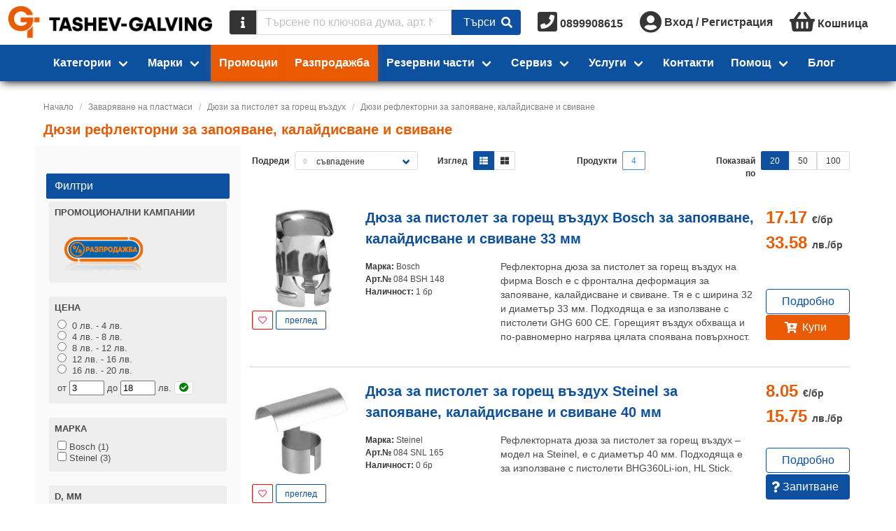

--- FILE ---
content_type: text/html;charset=UTF-8
request_url: https://tashev-galving.com/cat/311566/dyuzi-reflektorni-za-zapoyavane-kalaydisvane-i-svivane
body_size: 37057
content:
<!DOCTYPE html>
<html lang="bg">




<head>
  <title>Дюзи рефлекторни за запояване, калайдисване и свиване ✔️ Изгодни Цени | Tashev-Galving</title>
  <meta http-equiv="Content-Type" content="text/html; charset=utf-8">
  <meta charset="utf-8">
    <meta name="description" content="Дюзи рефлекторни за запояване, калайдисване и свиване на топ цени 🛠️ Поръчайте сега! 🚚 Безплатна доставка над 35 EUR ⭐ Гаранция за качество от Ташев-Галвинг ✔️ 30 години професионализъм!">
  <meta name="robots" content="index, follow">
  <meta name="viewport" content="width=device-width, initial-scale=1">
  <link rel="canonical" href="https://tashev-galving.com/cat/311566/dyuzi-reflektorni-za-zapoyavane-kalaydisvane-i-svivane"> 
  <meta property="og:url" content="https://tashev-galving.com/cat/311566/dyuzi-reflektorni-za-zapoyavane-kalaydisvane-i-svivane" />
  <meta property="og:title" content="Дюзи рефлекторни за запояване, калайдисване и свиване ✔️ Изгодни Цени" />
  <meta property="og:type" content="website" />
  <meta property="og:site_name" content="Tashev Galving" />
  <meta property="og:image" content="https://cache.tashev-galving.com/eyJhbGciOiJIUzI1NiIsInR5cCI6IkpXVCJ9.eyJmbiI6InRnLWNhbXAucG5nIiwiZm9ybWF0IjoicG5nIiwibW9kaWZpZWQiOjE1MzE1NjA3NzEsIm9wZXJhdGlvbiI6InJlc2l6ZSIsInBhcmFtcyI6eyJoZWlnaHQiOjMyMCwicXVhbGl0eSI6MTAwfSwidHlwZSI6ImFzc2V0IiwidXJsIjoxLCJ2ZXIiOjJ9.XANPBTRUxZsBUn_lgQaG8BuYq4OdMYsc6wZmmoHyFdM" />
  <meta property="og:description" content="Дюзи рефлекторни за запояване, калайдисване и свиване на топ цени 🛠️ Поръчайте сега! 🚚 Безплатна доставка над 35 EUR ⭐ Гаранция за качество от Ташев-Галвинг ✔️ 30 години професионализъм!" />

  <link rel="shortcut icon" href="/favicon.ico" />
  <link rel="icon" type="image/x-icon" href="/favicon.ico" />
  <link href="/fa/css/all.css" rel="preload" as="style">
  <link href="/fa/css/all.css" rel="stylesheet">
  <link href="/css/font-awesome-animation.min.css" rel="preload" as="style">
  <link href="/css/font-awesome-animation.min.css" rel="stylesheet">
  <link href="https://fonts.googleapis.com/css?family=Fira+Sans|Fira+Sans+Condensed" rel="preload" as="style">
  <link href="https://fonts.googleapis.com/css?family=Fira+Sans|Fira+Sans+Condensed" rel="stylesheet">

  <script type="text/javascript" src="https://cache.consentframework.com/js/pa/39142/c/iaADE/stub"></script>
  <script type="text/javascript" src="https://choices.consentframework.com/js/pa/39142/c/iaADE/cmp" async></script>

  <!-- <link href="/style.css?stamp=1598434276" rel="stylesheet" type="text/css"> -->
  <script>
    document.afUserData ={};
</script>
  <link rel="stylesheet" href="/js/tg/css/vendors~tg.umd.min.92525ff8.css?stamp=1761159920">
  <link rel="stylesheet" href="/js/tg/tg.css?stamp=1766285469">
<script src="/js/vue.min.js?stamp=1654986430" type="text/javascript"></script>
<script src="/js/tg/tg.umd.min.vendors~tg.umd.min.js?stamp=1761159920"></script>
<script src="/js/tg/tg.umd.min.js?stamp=1766285469"></script>

  <!-- AW-992701993 -->
  
  
  
  <script>
    // Define dataLayer and the gtag function.
    //window.dataLayer = window.dataLayer || [];
    //function gtag(){dataLayer.push(arguments);}

    // Set default consent to 'denied' as a placeholder
    // Determine actual values based on your own requirements
    //gtag('consent', 'default', {
    //  'ad_storage': 'granted',
    //  'ad_user_data': 'granted',
    //  'ad_personalization': 'granted',
    //  'analytics_storage': 'granted'
    //});
  </script>


  <script async src="https://www.googletagmanager.com/gtag/js?id=G-KGVLMRY065&l=dataLayerGA4"></script>
<script async src="https://www.googletagmanager.com/gtag/js?id=AW-17441572163&l=dataLayerAWEUR"></script>
<script async src="https://www.googletagmanager.com/gtag/js?id=AW-992701993&l=dataLayerAWBGN"></script>
<script>
    function gae() {return true;}
    // gtag
    window.dataLayerGA4 = window.dataLayerGA4 || [];
    window.dataLayerAWEUR = window.dataLayerAWEUR || [];
    window.dataLayerAWBGN = window.dataLayerAWBGN || [];

    function gtagGA4(){dataLayerGA4.push(arguments);}
    function gtagAWEUR(){dataLayerAWEUR.push(arguments);}
    function gtagAWBGN(){dataLayerAWBGN.push(arguments);}
    function gtagALL(){gtagGA4.apply(this, arguments); gtagAWEUR.apply(this, arguments); gtagAWBGN.apply(this, arguments);}
    function gtagALLBGN(){gtagGA4.apply(this, arguments); gtagAWBGN.apply(this, arguments);}

    gtagALL('js', new Date());
    gtagGA4('config', 'G-KGVLMRY065', {
'currency': 'EUR',
      
    });

    gtagAWEUR('config', 'AW-17441572163', {
'currency': 'EUR',
      
    });

    gtagAWBGN('config', 'AW-992701993', {
'currency': 'BGN',
      
    });


    //gtag('event', 'conversion', {'send_to': 'AW-992701993/cTtWCO3519cBEKncrdkD'});
    function gtag_report_conversion(url) {
      var callback = function () {
        if (typeof(url) != 'undefined') {
          window.location = url;
        }
      };
      //gtag('event', 'conversion', {
      //  'send_to': 'AW-992701993/cTtWCO3519cBEKncrdkD',
      //  'event_callback': callback
      //});
      return false;
    }


    // ga
    (function (i,s,o,g,r,a,m){i['GoogleAnalyticsObject']=r;i[r]=i[r]||function(){
    (i[r].q=i[r].q||[]).push(arguments)},i[r].l=1*new Date();a=s.createElement(o),
    m=s.getElementsByTagName(o)[0];a.async=1;a.src=g;m.parentNode.insertBefore(a, m)
    })(window,document,'script','//www.google-analytics.com/analytics.js','ga');

    //ga('create', 'UA-35958266-1', 'auto');
    ga('create', 'UA-35958266-1', 'auto', {'siteSpeedSampleRate': 100});
    
    
      ga('set', 'dimension1', 'retail');
    
    ga('send', 'pageview');


    // fb
    !function(f,b,e,v,n,t,s){if(f.fbq)return;n=f.fbq=function(){n.callMethod?
    n.callMethod.apply(n,arguments):n.queue.push(arguments)};if(!f._fbq)f._fbq=n;
    n.push=n;n.loaded=!0;n.version='2.0';n.queue=[];t=b.createElement(e);t.async=!0;
    t.src=v;s=b.getElementsByTagName(e)[0];s.parentNode.insertBefore(t,s)}(window,
    document,'script','https://connect.facebook.net/en_US/fbevents.js');

    fbq('init', '384446872916275');
    fbq('track', "PageView");
	/* fb pixel new
	!function(f,b,e,v,n,t,s){if(f.fbq)return;n=f.fbq=function(){n.callMethod?
    n.callMethod.apply(n,arguments):n.queue.push(arguments)};if(!f._fbq)f._fbq=n;
    n.push=n;n.loaded=!0;n.version='2.0';n.queue=[];t=b.createElement(e);t.async=!0;
    t.src=v;s=b.getElementsByTagName(e)[0];s.parentNode.insertBefore(t,s)}(window,
    document,'script','https://connect.facebook.net/en_US/fbevents.js');

    fbq('init', '403404842111542');
    fbq('track', "PageView");
    */

    // custom ga event
    function gae(cat, act, lab, val) {
      console.log("Tracking: ["+cat+"], ["+act+"], ["+lab+"], ["+val+"]");
      ga( 'send', 'event', {
        'eventCategory': cat,
        'eventAction': act,
        'eventLabel': lab,
        'eventValue': val
      });
      return true;
    }


    //(function(c,l,a,r,i,t,y){
    //    c[a]=c[a]||function(){(c[a].q=c[a].q||[]).push(arguments)};
    //    t=l.createElement(r);t.async=1;t.src="https://www.clarity.ms/tag/"+i;
    //    y=l.getElementsByTagName(r)[0];y.parentNode.insertBefore(t,y);
    //})(window, document, "clarity", "script", "85k5bzbk6f");

  </script>


</head>


<body class=" af-has-double-navbar-fixed-top ">

  <!-- <div id="debug" style="position:absolute; top:0; left:0; border: 1px solid black; background: white; z-index:2000"></div> -->
  
  
  
  <noscript>
    <h3>Категории</h3>
    <ul>
      <li><a
          href="https://tashev-galving.com/cat/100036/hovi">Hови</a></li><li><a
          href="https://tashev-galving.com/cat/100010/avto-i-veloprinadlezhnosti">Авто- и велопринадлежности</a></li><li><a
          href="https://tashev-galving.com/cat/100006/artikuli">Артикули </a></li><li><a
          href="https://tashev-galving.com/cat/100074/baterii">Батерии</a></li><li><a
          href="https://tashev-galving.com/cat/100008/blokirani-mashini-i-instrumenti">Блокирани машини и инструменти</a></li><li><a
          href="https://tashev-galving.com/cat/100031/blokirani-stoki">Блокирани стоки </a></li><li><a
          href="https://tashev-galving.com/cat/100004/boi-lakove">Бои, лакове</a></li><li><a
          href="https://tashev-galving.com/cat/100030/vrati-obkov">Врати, обков</a></li><li><a
          href="https://tashev-galving.com/cat/100112/gazokislorodno-zavaryavane">Газокислородно заваряване</a></li><li><a
          href="https://tashev-galving.com/cat/100109/gradinska-polivna-tehnika">Градинска поливна техника</a></li><li><a
          href="https://tashev-galving.com/cat/100108/gradinska-tehnika">Градинска техника</a></li><li><a
          href="https://tashev-galving.com/cat/100110/gradinski-i-gorski-instrumenti">Градински и горски инструменти</a></li><li><a
          href="https://tashev-galving.com/cat/100070/domashni-potrebi">Домашни потреби</a></li><li><a
          href="https://tashev-galving.com/cat/100098/elektroaparatura">Електроапаратура</a></li><li><a
          href="https://tashev-galving.com/cat/100111/elektrodagovo-zavaryavane">Електродъгово заваряване</a></li><li><a
          href="https://tashev-galving.com/cat/100007/elektromateriali">Електроматериали</a></li><li><a
          href="https://tashev-galving.com/cat/100113/zavaryavane-na-plastmasi">Заваряване на пластмаси</a></li><li><a
          href="https://tashev-galving.com/cat/100104/zapoyavane-toplo-lepene">Запояване, топло лепене</a></li><li><a
          href="https://tashev-galving.com/cat/100122/zaryadni-ustroystva">Зарядни устройства</a></li><li><a
          href="https://tashev-galving.com/cat/100035/izmervatelni-uredi">Измервателни уреди</a></li><li><a
          href="https://tashev-galving.com/cat/100106/instrumenti-za-boyadisvane">Инструменти за боядисване</a></li><li><a
          href="https://tashev-galving.com/cat/100043/kompresori-i-pnevmatika">Компресори и пневматика</a></li><li><a
          href="https://tashev-galving.com/cat/100103/konsumativi-za-mashini-i-instrumenti">Консумативи за машини и инструменти</a></li><li><a
          href="https://tashev-galving.com/cat/100117/kofrazh">Кофраж</a></li><li><a
          href="https://tashev-galving.com/cat/100040/krepezhni-elementi">Крепежни елементи</a></li><li><a
          href="https://tashev-galving.com/cat/100116/lageri">Лагери</a></li><li><a
          href="https://tashev-galving.com/cat/100045/lenti">Ленти</a></li><li><a
          href="https://tashev-galving.com/cat/100120/lepila">Лепила</a></li><li><a
          href="https://tashev-galving.com/cat/100011/lichni-predpazni-sredstva">Лични предпазни средства</a></li><li><a
          href="https://tashev-galving.com/cat/100101/markuchi">Маркучи </a></li><li><a
          href="https://tashev-galving.com/cat/100049/mashini">Машини</a></li><li><a
          href="https://tashev-galving.com/cat/100002/mashinni-elementi">Машинни елементи</a></li><li><a
          href="https://tashev-galving.com/cat/100119/mebelen-obkov">Мебелен обков</a></li><li><a
          href="https://tashev-galving.com/cat/100026/metali-i-metalni-izdeliya">Метали и метални изделия</a></li><li><a
          href="https://tashev-galving.com/cat/100093/oborudvane-za-rabotilnitsi-i-skladove">Оборудване за работилници и складове</a></li><li><a
          href="https://tashev-galving.com/cat/100069/opakovachni-materiali">Опаковъчни материали</a></li><li><a
          href="https://tashev-galving.com/cat/100094/osvetitelni-tela">Осветителни тела</a></li><li><a
          href="https://tashev-galving.com/cat/100034/otoplenie-klimatizatsiya-ventilatsiya">Отопление, климатизация, вентилация</a></li><li><a
          href="https://tashev-galving.com/cat/100018/podemno-transportna-i-skladova-tehnika">Подемно-транспортна и складова техника</a></li><li><a
          href="https://tashev-galving.com/cat/100019/pompi">Помпи</a></li><li><a
          href="https://tashev-galving.com/cat/100115/pochistvashta-tehnika">Почистваща техника</a></li><li><a
          href="https://tashev-galving.com/cat/100107/pristavki-za-mashini-i-instrumenti">Приставки за машини и инструменти</a></li><li><a
          href="https://tashev-galving.com/cat/100072/protivopozharni-sredstva">Противопожарни средства</a></li><li><a
          href="https://tashev-galving.com/cat/100123/rabotno-obleklo">Работно облекло</a></li><li><a
          href="https://tashev-galving.com/cat/100020/rezervni-chasti-za-mashini">Резервни части за машини</a></li><li><a
          href="https://tashev-galving.com/cat/100029/rachni-instrumenti">Ръчни инструменти</a></li><li><a
          href="https://tashev-galving.com/cat/100059/sanitariya-za-banya-kuhnya">Санитария за баня, кухня</a></li><li><a
          href="https://tashev-galving.com/cat/100118/skeleta">Скелета</a></li><li><a
          href="https://tashev-galving.com/cat/100022/sluzhebni">Служебни</a></li><li><a
          href="https://tashev-galving.com/cat/100041/stroitelni-materiali">Строителни материали</a></li><li><a
          href="https://tashev-galving.com/cat/100114/stroitelni-mashini">Строителни машини</a></li><li><a
          href="https://tashev-galving.com/cat/100121/uplatniteli">Уплътнители</a></li><li><a
          href="https://tashev-galving.com/cat/100105/fitingi-za-hidravlichni-markuchi">Фитинги за хидравлични маркучи</a></li><li><a
          href="https://tashev-galving.com/cat/100001/fitingi-i-trabi">Фитинги и тръби</a></li>
    </ul>

    <h3>Производители</h3>
    <ul>
      <li><a
          href="/brand/as-schwabe">as - Schwabe</a></li><li><a
          href="/brand/baumit">Baumit</a></li><li><a
          href="/brand/black-and-decker">Black &amp; Decker</a></li><li><a
          href="/brand/bosch">Bosch</a></li><li><a
          href="/brand/city-pumps">City Pumps</a></li><li><a
          href="/brand/collomix">Collomix</a></li><li><a
          href="/brand/deca">Deca</a></li><li><a
          href="/brand/dewalt">DeWALT</a></li><li><a
          href="/brand/expert">Expert</a></li><li><a
          href="/brand/festool">Festool</a></li><li><a
          href="/brand/fischer">Fischer</a></li><li><a
          href="/brand/kapro">Kapro</a></li><li><a
          href="/brand/knauf">Knauf</a></li><li><a
          href="/brand/knipex">Knipex</a></li><li><a
          href="/brand/makita">Makita</a></li><li><a
          href="/brand/rubi">Rubi</a></li><li><a
          href="/brand/schneider-electric">Schneider Electric</a></li><li><a
          href="/brand/sola">Sola</a></li><li><a
          href="/brand/stanley">Stanley</a></li><li><a
          href="/brand/stihl">STIHL</a></li><li><a
          href="/brand/tyrolit">Tyrolit</a></li><li><a
          href="/brand/wera">Wera</a></li><li><a
          href="/brand/wolfcraft">Wolfcraft</a></li><li><a
          href="/brand/3m">3M</a></li><li><a
          href="/brand/abb">ABB</a></li><li><a
          href="/brand/aignep">Aignep</a></li><li><a
          href="/brand/ajax">Ajax</a></li><li><a
          href="/brand/akvo">Akvo</a></li><li><a
          href="/brand/alca-plast">Alca Plast</a></li><li><a
          href="/brand/alfra">Alfra</a></li><li><a
          href="/brand/annovi-reverberi">Annovi Reverberi</a></li><li><a
          href="/brand/antic-kosta">Antic Kosta</a></li><li><a
          href="/brand/atika">Atika</a></li><li><a
          href="/brand/atritube">Atritube</a></li><li><a
          href="/brand/b-wolf">B-Wolf</a></li><li><a
          href="/brand/bahco">Bahco</a></li><li><a
          href="/brand/battipav">Battipav</a></li><li><a
          href="/brand/belinka">Belinka</a></li><li><a
          href="/brand/belle">Belle</a></li><li><a
          href="/brand/bessey">Bessey</a></li><li><a
          href="/brand/bison">Bison</a></li><li><a
          href="/brand/body">Body</a></li><li><a
          href="/brand/bohle">Bohle</a></li><li><a
          href="/brand/bonezzi">Bonezzi</a></li><li><a
          href="/brand/boro">Boro</a></li><li><a
          href="/brand/brano">Brano</a></li><li><a
          href="/brand/briggsandstratton">Briggs&amp;Stratton</a></li><li><a
          href="/brand/bucovice">Bucovice</a></li><li><a
          href="/brand/bulflex">Bulflex</a></li><li><a
          href="/brand/ceresit">Ceresit</a></li><li><a
          href="/brand/ceta-form">Ceta Form</a></li><li><a
          href="/brand/cimex">Cimex</a></li><li><a
          href="/brand/climax">Climax</a></li><li><a
          href="/brand/codkey">Codkey</a></li><li><a
          href="/brand/continental">Continental</a></li><li><a
          href="/brand/coverguard">Coverguard</a></li><li><a
          href="/brand/dawell">Dawell</a></li><li><a
          href="/brand/delfin">Delfin</a></li><li><a
          href="/brand/den-braven">Den Braven</a></li><li><a
          href="/brand/devi">Devi</a></li><li><a
          href="/brand/devorex">Devorex</a></li><li><a
          href="/brand/dgflow">Dgflow</a></li><li><a
          href="/brand/dorma">Dorma</a></li><li><a
          href="/brand/dremel">Dremel</a></li><li><a
          href="/brand/dupli-color">Dupli-Color</a></li><li><a
          href="/brand/dytron">Dytron</a></li><li><a
          href="/brand/eaton">Eaton</a></li><li><a
          href="/brand/edma">Edma</a></li><li><a
          href="/brand/einhell">Einhell</a></li><li><a
          href="/brand/elmark">Elmark</a></li><li><a
          href="/brand/energizer">Energizer</a></li><li><a
          href="/brand/erba">Erba</a></li><li><a
          href="/brand/esab">Esab</a></li><li><a
          href="/brand/estebro">Estebro</a></li><li><a
          href="/brand/eurokomax">Eurokomax</a></li><li><a
          href="/brand/fiac">FIAC</a></li><li><a
          href="/brand/forch">FORCH</a></li><li><a
          href="/brand/fervi">Fervi</a></li><li><a
          href="/brand/fisch-tools">Fisch Tools</a></li><li><a
          href="/brand/fiskars">Fiskars</a></li><li><a
          href="/brand/flux">Flux</a></li><li><a
          href="/brand/forma-vita">Forma Vita</a></li><li><a
          href="/brand/friulsider">Friulsider</a></li><li><a
          href="/brand/gardena">Gardena</a></li><li><a
          href="/brand/gedore">Gedore</a></li><li><a
          href="/brand/gis">Gis</a></li><li><a
          href="/brand/grip-on">Grip-on</a></li><li><a
          href="/brand/grohe">Grohe</a></li><li><a
          href="/brand/grundfos">Grundfos</a></li><li><a
          href="/brand/guhring">Guhring</a></li><li><a
          href="/brand/haco">Haco</a></li><li><a
          href="/brand/hafele">Hafele</a></li><li><a
          href="/brand/haklift">Haklift</a></li><li><a
          href="/brand/hardy">Hardy</a></li><li><a
          href="/brand/helios">Helios</a></li><li><a
          href="/brand/heller">Heller</a></li><li><a
          href="/brand/henkel">Henkel</a></li><li><a
          href="/brand/heyco">Heyco</a></li><li><a
          href="/brand/heynen">Heynen</a></li><li><a
          href="/brand/heytec">Heytec</a></li><li><a
          href="/brand/hikoki-hitachi">HiKOKI - Hitachi</a></li><li><a
          href="/brand/honda">Honda</a></li><li><a
          href="/brand/horoz">Horoz</a></li><li><a
          href="/brand/husqvarna">Husqvarna</a></li><li><a
          href="/brand/husqvarna-construction">Husqvarna Construction</a></li><li><a
          href="/brand/isomat">Isomat</a></li><li><a
          href="/brand/isomax">Isomax</a></li><li><a
          href="/brand/jcb">JCB</a></li><li><a
          href="/brand/jepson">Jepson</a></li><li><a
          href="/brand/kanlux">Kanlux</a></li><li><a
          href="/brand/kapitan">Kapitan</a></li><li><a
          href="/brand/karcher">Karcher</a></li><li><a
          href="/brand/karpol">Karpol</a></li><li><a
          href="/brand/klingspor">Klingspor</a></li><li><a
          href="/brand/krause">Krause</a></li><li><a
          href="/brand/laserliner">Laserliner</a></li><li><a
          href="/brand/leica">Leica</a></li><li><a
          href="/brand/loctite">Loctite</a></li><li><a
          href="/brand/mmotors">MMotors</a></li><li><a
          href="/brand/makel">Makel</a></li><li><a
          href="/brand/makita-mt">Makita MT</a></li><li><a
          href="/brand/mapei">Mapei</a></li><li><a
          href="/brand/marolex">Marolex</a></li><li><a
          href="/brand/master">Master</a></li><li><a
          href="/brand/mcculloch">McCulloch</a></li><li><a
          href="/brand/mesto">Mesto</a></li><li><a
          href="/brand/metabo">Metabo</a></li><li><a
          href="/brand/metallkraft">Metallkraft</a></li><li><a
          href="/brand/mikov">Mikov</a></li><li><a
          href="/brand/milwaukee">Milwaukee</a></li><li><a
          href="/brand/mladost">Mladost</a></li><li><a
          href="/brand/mungo">Mungo</a></li><li><a
          href="/brand/nuair">NUAIR</a></li><li><a
          href="/brand/narex-bystrice">Narex Bystrice</a></li><li><a
          href="/brand/norma">Norma</a></li><li><a
          href="/brand/norton">Norton</a></li><li><a
          href="/brand/novus">Novus</a></li><li><a
          href="/brand/optimum">Optimum</a></li><li><a
          href="/brand/osborn">Osborn</a></li><li><a
          href="/brand/osram">Osram</a></li><li><a
          href="/brand/pancontrol">Pancontrol</a></li><li><a
          href="/brand/pedrollo">Pedrollo</a></li><li><a
          href="/brand/percenta">Percenta</a></li><li><a
          href="/brand/pestan">Pestan</a></li><li><a
          href="/brand/philips">Philips</a></li><li><a
          href="/brand/pilana">Pilana</a></li><li><a
          href="/brand/pinie">Pinie</a></li><li><a
          href="/brand/pressol">Pressol</a></li><li><a
          href="/brand/projahn">Projahn</a></li><li><a
          href="/brand/providus">Providus</a></li><li><a
          href="/brand/proxxon">Proxxon</a></li><li><a
          href="/brand/quik-drive">Quik Drive</a></li><li><a
          href="/brand/quiko">Quiko</a></li><li><a
          href="/brand/rem-power">REM Power</a></li><li><a
          href="/brand/rems">REMS</a></li><li><a
          href="/brand/raider">Raider</a></li><li><a
          href="/brand/rennsteig">Rennsteig</a></li><li><a
          href="/brand/rhodius">Rhodius</a></li><li><a
          href="/brand/rodcraft">Rodcraft</a></li><li><a
          href="/brand/rothenberger">Rothenberger</a></li><li><a
          href="/brand/rust-oleum">Rust-Oleum</a></li><li><a
          href="/brand/siri">SIRI</a></li><li><a
          href="/brand/sit">SIT</a></li><li><a
          href="/brand/scame">Scame</a></li><li><a
          href="/brand/scheppach">Scheppach</a></li><li><a
          href="/brand/schrack-technik">Schrack Technik</a></li><li><a
          href="/brand/scotch">Scotch</a></li><li><a
          href="/brand/sferaco">Sferaco</a></li><li><a
          href="/brand/sigma">Sigma</a></li><li><a
          href="/brand/sika">Sika</a></li><li><a
          href="/brand/sirte">Sirte</a></li><li><a
          href="/brand/smirdex">Smirdex</a></li><li><a
          href="/brand/sonico">Sonico</a></li><li><a
          href="/brand/soudal">Soudal</a></li><li><a
          href="/brand/sparky">Sparky</a></li><li><a
          href="/brand/spokar">Spokar</a></li><li><a
          href="/brand/stabila">Stabila</a></li><li><a
          href="/brand/stafa">Stafa</a></li><li><a
          href="/brand/stannol">Stannol</a></li><li><a
          href="/brand/steinel">Steinel</a></li><li><a
          href="/brand/storch">Storch</a></li><li><a
          href="/brand/tkk">TKK</a></li><li><a
          href="/brand/tayg">Tayg</a></li><li><a
          href="/brand/tecnomec">Tecnomec</a></li><li><a
          href="/brand/tellure-rota">Tellure Rota</a></li><li><a
          href="/brand/tesa">Tesa</a></li><li><a
          href="/brand/topmaster">Topmaster</a></li><li><a
          href="/brand/tox">Tox</a></li><li><a
          href="/brand/trotec">Trotec</a></li><li><a
          href="/brand/ugurfix">Ugurfix</a></li><li><a
          href="/brand/unior">Unior</a></li><li><a
          href="/brand/usag">Usag</a></li><li><a
          href="/brand/v-tac">V-TAC</a></li><li><a
          href="/brand/valenta">Valenta</a></li><li><a
          href="/brand/valmon">Valmon</a></li><li><a
          href="/brand/varta">Varta</a></li><li><a
          href="/brand/vents">Vents</a></li><li><a
          href="/brand/vidima">Vidima</a></li><li><a
          href="/brand/virutex">Virutex</a></li><li><a
          href="/brand/vivalux">Vivalux</a></li><li><a
          href="/brand/volpi-originale">Volpi Originale</a></li><li><a
          href="/brand/wd-40">WD-40</a></li><li><a
          href="/brand/wagner">Wagner</a></li><li><a
          href="/brand/wago">Wago</a></li><li><a
          href="/brand/weicon">Weicon</a></li><li><a
          href="/brand/wekador">Wekador</a></li><li><a
          href="/brand/wienerberger">Wienerberger</a></li><li><a
          href="/brand/wilo">Wilo</a></li><li><a
          href="/brand/worx">Worx</a></li><li><a
          href="/brand/wurth">Wurth</a></li><li><a
          href="/brand/zai">ZAI</a></li><li><a
          href="/brand/zamel">Zamel</a></li><li><a
          href="/brand/zbirovia">Zbirovia</a></li><li><a
          href="/brand/ifixit">iFixit</a></li>
      </div>
    </ul>
  </noscript>
  

  
  <div id="navbars" class=" fixed ">
    <div id="nav">
      <comp-navbar :row="1" logo-img="https://cache.tashev-galving.com/eyJhbGciOiJIUzI1NiIsInR5cCI6IkpXVCJ9.eyJmbiI6ImxvZ28ucG5nIiwiZm9ybWF0IjoicG5nIiwibW9kaWZpZWQiOjE3MDQ5NTU4MTYsIm9wZXJhdGlvbiI6bnVsbCwicGFyYW1zIjpudWxsLCJ0eXBlIjoiYXNzZXQiLCJ1cmwiOjEsInZlciI6Mn0.6xsZhOv5vJCyx1rD7M5Cad-K_OLFWvfL_xwAjEhwSqo"
logo-img-small="https://cache.tashev-galving.com/eyJhbGciOiJIUzI1NiIsInR5cCI6IkpXVCJ9.eyJmbiI6ImxvZ290Zy5wbmciLCJmb3JtYXQiOiJwbmciLCJtb2RpZmllZCI6MTcwNDk1NTM2Nywib3BlcmF0aW9uIjpudWxsLCJwYXJhbXMiOm51bGwsInR5cGUiOiJhc3NldCIsInVybCI6MSwidmVyIjoyfQ.kSENVV1VacKHYNiSwMz3TY1UXhtttcapzL6kn6a4xmE"></comp-navbar>
</div>
    <script> var nav = new Vue({ el: '#nav' }); </script>

    <div id="nav1" class="has-background-primary  shadow ">
      
      <comp-navbar :row="2" :menu-data='{"homepage":false,"menus":[{"items":[{"href":"https:\/\/tashev-galving.com\/brand\/as-schwabe","img":"https:\/\/cache.tashev-galving.com\/eyJhbGciOiJIUzI1NiIsInR5cCI6IkpXVCJ9.eyJmbiI6IjYwM19hc18tX1NjaHdhYmUiLCJmb3JtYXQiOiJwbmciLCJtb2RpZmllZCI6MTY2MTkzNzkxMCwib3BlcmF0aW9uIjpudWxsLCJwYXJhbXMiOm51bGwsInR5cGUiOiJmaWx0ZXIiLCJ1cmwiOjEsInZlciI6Mn0.M5lg7uDrhRk8ZGlygoFGYa1WWziY0fYzHLODl3__opE","name":"as - Schwabe"},{"href":"https:\/\/tashev-galving.com\/brand\/baumit","img":"https:\/\/cache.tashev-galving.com\/eyJhbGciOiJIUzI1NiIsInR5cCI6IkpXVCJ9.eyJmbiI6IjYwM19CYXVtaXQiLCJmb3JtYXQiOiJwbmciLCJtb2RpZmllZCI6MTY2MTkzNzkxMCwib3BlcmF0aW9uIjpudWxsLCJwYXJhbXMiOm51bGwsInR5cGUiOiJmaWx0ZXIiLCJ1cmwiOjEsInZlciI6Mn0.PFzxCsNHOlKAuzaO-CNRJcRzf9q7QAzOXYfIaD-4eoM","name":"Baumit"},{"href":"https:\/\/tashev-galving.com\/brand\/black-and-decker","img":"https:\/\/cache.tashev-galving.com\/eyJhbGciOiJIUzI1NiIsInR5cCI6IkpXVCJ9.eyJmbiI6IjYwM19CbGFja19fX0RlY2tlciIsImZvcm1hdCI6InBuZyIsIm1vZGlmaWVkIjoxNjYxOTM3OTEwLCJvcGVyYXRpb24iOm51bGwsInBhcmFtcyI6bnVsbCwidHlwZSI6ImZpbHRlciIsInVybCI6MSwidmVyIjoyfQ.g-JsTimF2DrwkkmlcVEAZJub_vWBf3VW3aeDQaSJHEk","name":"Black & Decker"},{"href":"https:\/\/tashev-galving.com\/brand\/bosch","img":"https:\/\/cache.tashev-galving.com\/eyJhbGciOiJIUzI1NiIsInR5cCI6IkpXVCJ9.eyJmbiI6IjYwM19Cb3NjaCIsImZvcm1hdCI6InBuZyIsIm1vZGlmaWVkIjoxNjYxOTM3OTEwLCJvcGVyYXRpb24iOm51bGwsInBhcmFtcyI6bnVsbCwidHlwZSI6ImZpbHRlciIsInVybCI6MSwidmVyIjoyfQ.PpX17c8x8KVzTIjlpemByYi9CsaS10q1ZzzxBRQFTr0","name":"Bosch"},{"href":"https:\/\/tashev-galving.com\/brand\/city-pumps","img":"https:\/\/cache.tashev-galving.com\/eyJhbGciOiJIUzI1NiIsInR5cCI6IkpXVCJ9.eyJmbiI6IjYwM19DaXR5X1B1bXBzIiwiZm9ybWF0IjoicG5nIiwibW9kaWZpZWQiOjE2NjQyODE2NjQsIm9wZXJhdGlvbiI6bnVsbCwicGFyYW1zIjpudWxsLCJ0eXBlIjoiZmlsdGVyIiwidXJsIjoxLCJ2ZXIiOjJ9.sx7lIHtQumDWmhqCpbP7OhKqoedk-v3aMCASRC_jGyo","name":"City Pumps"},{"href":"https:\/\/tashev-galving.com\/brand\/collomix","img":"https:\/\/cache.tashev-galving.com\/eyJhbGciOiJIUzI1NiIsInR5cCI6IkpXVCJ9.eyJmbiI6IjYwM19Db2xsb21peCIsImZvcm1hdCI6InBuZyIsIm1vZGlmaWVkIjoxNjYxOTM4NTU0LCJvcGVyYXRpb24iOm51bGwsInBhcmFtcyI6bnVsbCwidHlwZSI6ImZpbHRlciIsInVybCI6MSwidmVyIjoyfQ.IhiuXqEhcH6DuChwJF_PLCu8INdOmp6eV9bKspXIywI","name":"Collomix"},{"href":"https:\/\/tashev-galving.com\/brand\/deca","img":"https:\/\/cache.tashev-galving.com\/eyJhbGciOiJIUzI1NiIsInR5cCI6IkpXVCJ9.eyJmbiI6IjYwM19EZWNhIiwiZm9ybWF0IjoicG5nIiwibW9kaWZpZWQiOjE2NjE5Mzg1NTQsIm9wZXJhdGlvbiI6bnVsbCwicGFyYW1zIjpudWxsLCJ0eXBlIjoiZmlsdGVyIiwidXJsIjoxLCJ2ZXIiOjJ9.l2MUsgjY005VSfG-mcCpCb6VPUCKamKlNvVtbMVNjJo","name":"Deca"},{"href":"https:\/\/tashev-galving.com\/brand\/dewalt","img":"https:\/\/cache.tashev-galving.com\/eyJhbGciOiJIUzI1NiIsInR5cCI6IkpXVCJ9.eyJmbiI6IjYwM19EZVdBTFQiLCJmb3JtYXQiOiJwbmciLCJtb2RpZmllZCI6MTY2MTkzODU1NCwib3BlcmF0aW9uIjpudWxsLCJwYXJhbXMiOm51bGwsInR5cGUiOiJmaWx0ZXIiLCJ1cmwiOjEsInZlciI6Mn0.hSbkYB7viaKrpvr_JsU6EwQmMaGDNX6mUXW1UL1gCfY","name":"DeWALT"},{"href":"https:\/\/tashev-galving.com\/brand\/expert","img":"https:\/\/cache.tashev-galving.com\/eyJhbGciOiJIUzI1NiIsInR5cCI6IkpXVCJ9.eyJmbiI6IjYwM19FeHBlcnQiLCJmb3JtYXQiOiJwbmciLCJtb2RpZmllZCI6MTY2MTkzODU1NCwib3BlcmF0aW9uIjpudWxsLCJwYXJhbXMiOm51bGwsInR5cGUiOiJmaWx0ZXIiLCJ1cmwiOjEsInZlciI6Mn0.JoxkwX-rzWgN14iR2x2RAp4GRiINPPynLVAJ3RK3cFw","name":"Expert"},{"href":"https:\/\/tashev-galving.com\/brand\/festool","img":"https:\/\/cache.tashev-galving.com\/eyJhbGciOiJIUzI1NiIsInR5cCI6IkpXVCJ9.eyJmbiI6IjYwM19GZXN0b29sIiwiZm9ybWF0IjoicG5nIiwibW9kaWZpZWQiOjE2NjE5Mzg1NTQsIm9wZXJhdGlvbiI6bnVsbCwicGFyYW1zIjpudWxsLCJ0eXBlIjoiZmlsdGVyIiwidXJsIjoxLCJ2ZXIiOjJ9.xfp1oJR9p5nrvLGW3E4AMii44vLBJyMjcYRBT6OtRbY","name":"Festool"},{"href":"https:\/\/tashev-galving.com\/brand\/fischer","img":"https:\/\/cache.tashev-galving.com\/eyJhbGciOiJIUzI1NiIsInR5cCI6IkpXVCJ9.eyJmbiI6IjYwM19GaXNjaGVyIiwiZm9ybWF0IjoicG5nIiwibW9kaWZpZWQiOjE2NjE5Mzg1NTQsIm9wZXJhdGlvbiI6bnVsbCwicGFyYW1zIjpudWxsLCJ0eXBlIjoiZmlsdGVyIiwidXJsIjoxLCJ2ZXIiOjJ9.hLugmN_6ViFft2RrCciX2UjDReFLIMMlqIyYdo2yG10","name":"Fischer"},{"href":"https:\/\/tashev-galving.com\/brand\/kapro","img":"https:\/\/cache.tashev-galving.com\/eyJhbGciOiJIUzI1NiIsInR5cCI6IkpXVCJ9.eyJmbiI6IjYwM19LYXBybyIsImZvcm1hdCI6InBuZyIsIm1vZGlmaWVkIjoxNjYxOTM5Nzc3LCJvcGVyYXRpb24iOm51bGwsInBhcmFtcyI6bnVsbCwidHlwZSI6ImZpbHRlciIsInVybCI6MSwidmVyIjoyfQ.ydYyK52INyMcL8F0octovFhYE35lqOxuninCcXjUFcA","name":"Kapro"},{"href":"https:\/\/tashev-galving.com\/brand\/knauf","img":"https:\/\/cache.tashev-galving.com\/eyJhbGciOiJIUzI1NiIsInR5cCI6IkpXVCJ9.eyJmbiI6IjYwM19LbmF1ZiIsImZvcm1hdCI6InBuZyIsIm1vZGlmaWVkIjoxNjYxOTM5Nzc3LCJvcGVyYXRpb24iOm51bGwsInBhcmFtcyI6bnVsbCwidHlwZSI6ImZpbHRlciIsInVybCI6MSwidmVyIjoyfQ.cLRzzTtikyqtSe4ij_hvdKRn_Vr4pmK0xpOL3pyLy5I","name":"Knauf"},{"href":"https:\/\/tashev-galving.com\/brand\/knipex","img":"https:\/\/cache.tashev-galving.com\/eyJhbGciOiJIUzI1NiIsInR5cCI6IkpXVCJ9.eyJmbiI6IjYwM19LbmlwZXgiLCJmb3JtYXQiOiJwbmciLCJtb2RpZmllZCI6MTY2MTkzOTc3Nywib3BlcmF0aW9uIjpudWxsLCJwYXJhbXMiOm51bGwsInR5cGUiOiJmaWx0ZXIiLCJ1cmwiOjEsInZlciI6Mn0.K6hZn9ziUP-8-251qCYdEtbRYjOOVcDfbDLaCn9mCMc","name":"Knipex"},{"href":"https:\/\/tashev-galving.com\/brand\/makita","img":"https:\/\/cache.tashev-galving.com\/eyJhbGciOiJIUzI1NiIsInR5cCI6IkpXVCJ9.eyJmbiI6IjYwM19NYWtpdGEiLCJmb3JtYXQiOiJwbmciLCJtb2RpZmllZCI6MTY2MTkzOTc3Nywib3BlcmF0aW9uIjpudWxsLCJwYXJhbXMiOm51bGwsInR5cGUiOiJmaWx0ZXIiLCJ1cmwiOjEsInZlciI6Mn0.A7wakhNLnlEz1gKUs1DLFI-vqGCGdED0OmTM7LC0k5U","name":"Makita"},{"href":"https:\/\/tashev-galving.com\/brand\/rubi","img":"https:\/\/cache.tashev-galving.com\/eyJhbGciOiJIUzI1NiIsInR5cCI6IkpXVCJ9.eyJmbiI6IjYwM19SdWJpIiwiZm9ybWF0IjoicG5nIiwibW9kaWZpZWQiOjE2NjE5Mzk3NzcsIm9wZXJhdGlvbiI6bnVsbCwicGFyYW1zIjpudWxsLCJ0eXBlIjoiZmlsdGVyIiwidXJsIjoxLCJ2ZXIiOjJ9.cposwqseTA2J54UVVj23TnQU8JPXufwmpY9OMMRAQcI","name":"Rubi"},{"href":"https:\/\/tashev-galving.com\/brand\/schneider-electric","img":"https:\/\/cache.tashev-galving.com\/eyJhbGciOiJIUzI1NiIsInR5cCI6IkpXVCJ9.eyJmbiI6IjYwM19TY2huZWlkZXJfRWxlY3RyaWMiLCJmb3JtYXQiOiJwbmciLCJtb2RpZmllZCI6MTY2MTkzOTc3Nywib3BlcmF0aW9uIjpudWxsLCJwYXJhbXMiOm51bGwsInR5cGUiOiJmaWx0ZXIiLCJ1cmwiOjEsInZlciI6Mn0.1DTpp6oKZ6K2DROVSIqQpZ57yjwg_XDEoV0ydYm9s9s","name":"Schneider Electric"},{"href":"https:\/\/tashev-galving.com\/brand\/sola","img":"https:\/\/cache.tashev-galving.com\/eyJhbGciOiJIUzI1NiIsInR5cCI6IkpXVCJ9.eyJmbiI6IjYwM19Tb2xhIiwiZm9ybWF0IjoicG5nIiwibW9kaWZpZWQiOjE2NjE5Mzk3NzcsIm9wZXJhdGlvbiI6bnVsbCwicGFyYW1zIjpudWxsLCJ0eXBlIjoiZmlsdGVyIiwidXJsIjoxLCJ2ZXIiOjJ9.cJlyBGGOoONCjBZXUnn6Q6qibjRCibomST_JZuilR0s","name":"Sola"},{"href":"https:\/\/tashev-galving.com\/brand\/stanley","img":"https:\/\/cache.tashev-galving.com\/eyJhbGciOiJIUzI1NiIsInR5cCI6IkpXVCJ9.eyJmbiI6IjYwM19TdGFubGV5IiwiZm9ybWF0IjoicG5nIiwibW9kaWZpZWQiOjE2NjE5Mzk3NzcsIm9wZXJhdGlvbiI6bnVsbCwicGFyYW1zIjpudWxsLCJ0eXBlIjoiZmlsdGVyIiwidXJsIjoxLCJ2ZXIiOjJ9.kv02rcbWd2lx5cqeTFrA5M7QCXTeX3Epom0JqveHXeU","name":"Stanley"},{"href":"https:\/\/tashev-galving.com\/brand\/stihl","img":"https:\/\/cache.tashev-galving.com\/eyJhbGciOiJIUzI1NiIsInR5cCI6IkpXVCJ9.eyJmbiI6IjYwM19TVElITCIsImZvcm1hdCI6InBuZyIsIm1vZGlmaWVkIjoxNjYxOTM5Nzc3LCJvcGVyYXRpb24iOm51bGwsInBhcmFtcyI6bnVsbCwidHlwZSI6ImZpbHRlciIsInVybCI6MSwidmVyIjoyfQ.Oje2fpvgCFmaiB74rFTpt7uBk8Y-QMIfTF_PlYd6weY","name":"STIHL"},{"href":"https:\/\/tashev-galving.com\/brand\/tyrolit","img":"https:\/\/cache.tashev-galving.com\/eyJhbGciOiJIUzI1NiIsInR5cCI6IkpXVCJ9.eyJmbiI6IjYwM19UeXJvbGl0IiwiZm9ybWF0IjoicG5nIiwibW9kaWZpZWQiOjE2NjE5Mzk3NzcsIm9wZXJhdGlvbiI6bnVsbCwicGFyYW1zIjpudWxsLCJ0eXBlIjoiZmlsdGVyIiwidXJsIjoxLCJ2ZXIiOjJ9.favERv-fv93KlvWM-KcgFmJcR8_Y7sxIGhtqF29ST_c","name":"Tyrolit"},{"href":"https:\/\/tashev-galving.com\/brand\/wera","img":"https:\/\/cache.tashev-galving.com\/eyJhbGciOiJIUzI1NiIsInR5cCI6IkpXVCJ9.eyJmbiI6IjYwM19XZXJhIiwiZm9ybWF0IjoicG5nIiwibW9kaWZpZWQiOjE2NzEwMDQzMzgsIm9wZXJhdGlvbiI6bnVsbCwicGFyYW1zIjpudWxsLCJ0eXBlIjoiZmlsdGVyIiwidXJsIjoxLCJ2ZXIiOjJ9.yHAXcTTNas8d9qRTq5GoMja1MXALbaps-fddmel2j70","name":"Wera"},{"href":"https:\/\/tashev-galving.com\/brand\/wolfcraft","img":"https:\/\/cache.tashev-galving.com\/eyJhbGciOiJIUzI1NiIsInR5cCI6IkpXVCJ9.eyJmbiI6IjYwM19Xb2xmY3JhZnQiLCJmb3JtYXQiOiJwbmciLCJtb2RpZmllZCI6MTY2MTkzOTc3OCwib3BlcmF0aW9uIjpudWxsLCJwYXJhbXMiOm51bGwsInR5cGUiOiJmaWx0ZXIiLCJ1cmwiOjEsInZlciI6Mn0.DxdROj4OGx6U11MDFb9kEm0vwufI_16E8J7BnJFsP9c","name":"Wolfcraft"},{"href":"https:\/\/tashev-galving.com\/brand\/3m","img":"https:\/\/cache.tashev-galving.com\/eyJhbGciOiJIUzI1NiIsInR5cCI6IkpXVCJ9.eyJmbiI6IjYwM18zTSIsImZvcm1hdCI6InBuZyIsIm1vZGlmaWVkIjoxNjYyNjQxMTQxLCJvcGVyYXRpb24iOm51bGwsInBhcmFtcyI6bnVsbCwidHlwZSI6ImZpbHRlciIsInVybCI6MSwidmVyIjoyfQ.V2jO2DFT2czcnuJxdKG8Hr5rg-DupEvY2fysMROnbcI","name":"3M"},{"href":"https:\/\/tashev-galving.com\/brand\/abb","img":"https:\/\/cache.tashev-galving.com\/eyJhbGciOiJIUzI1NiIsInR5cCI6IkpXVCJ9.eyJmbiI6IjYwM19BQkIiLCJmb3JtYXQiOiJwbmciLCJtb2RpZmllZCI6MTY2MTkzNzkxMCwib3BlcmF0aW9uIjpudWxsLCJwYXJhbXMiOm51bGwsInR5cGUiOiJmaWx0ZXIiLCJ1cmwiOjEsInZlciI6Mn0._fvrVQSJ8oTqh_q9nh4XityStfA-1gu1IHe7tL-jUvQ","name":"ABB"},{"href":"https:\/\/tashev-galving.com\/brand\/aignep","img":"https:\/\/cache.tashev-galving.com\/eyJhbGciOiJIUzI1NiIsInR5cCI6IkpXVCJ9.eyJmbiI6IjYwM19BaWduZXAiLCJmb3JtYXQiOiJwbmciLCJtb2RpZmllZCI6MTY4MjQyODgwMywib3BlcmF0aW9uIjpudWxsLCJwYXJhbXMiOm51bGwsInR5cGUiOiJmaWx0ZXIiLCJ1cmwiOjEsInZlciI6Mn0.lBHapm5DF8tc5Ezxi-qpFfZudiA79F31kyiRPOLIQts","name":"Aignep"},{"href":"https:\/\/tashev-galving.com\/brand\/ajax","img":"https:\/\/cache.tashev-galving.com\/eyJhbGciOiJIUzI1NiIsInR5cCI6IkpXVCJ9.eyJmbiI6IjYwM19BamF4IiwiZm9ybWF0IjoicG5nIiwibW9kaWZpZWQiOjE2NjE5Mzc5MTAsIm9wZXJhdGlvbiI6bnVsbCwicGFyYW1zIjpudWxsLCJ0eXBlIjoiZmlsdGVyIiwidXJsIjoxLCJ2ZXIiOjJ9.vqhVEiIv2gOYYs3g9dvKsnd-Yg8a4CjzNckJVvV3WLI","name":"Ajax"},{"href":"https:\/\/tashev-galving.com\/brand\/akvo","img":"https:\/\/cache.tashev-galving.com\/eyJhbGciOiJIUzI1NiIsInR5cCI6IkpXVCJ9.eyJmbiI6IjYwM19Ba3ZvIiwiZm9ybWF0IjoicG5nIiwibW9kaWZpZWQiOjE2NjI2NDExNDEsIm9wZXJhdGlvbiI6bnVsbCwicGFyYW1zIjpudWxsLCJ0eXBlIjoiZmlsdGVyIiwidXJsIjoxLCJ2ZXIiOjJ9.jtm9ed-e4iDBeGaUXdwb_AGaP4xZ38i7S62F3EvYXyY","name":"Akvo"},{"href":"https:\/\/tashev-galving.com\/brand\/alca-plast","img":"https:\/\/cache.tashev-galving.com\/eyJhbGciOiJIUzI1NiIsInR5cCI6IkpXVCJ9.eyJmbiI6IjYwM19BbGNhX1BsYXN0IiwiZm9ybWF0IjoicG5nIiwibW9kaWZpZWQiOjE2NjI2NDExNDEsIm9wZXJhdGlvbiI6bnVsbCwicGFyYW1zIjpudWxsLCJ0eXBlIjoiZmlsdGVyIiwidXJsIjoxLCJ2ZXIiOjJ9.EAiQ6gDKPkPKCE1yWDjooppZ8OWjvdP2fTaUNpsnOJs","name":"Alca Plast"},{"href":"https:\/\/tashev-galving.com\/brand\/alfra","img":"https:\/\/cache.tashev-galving.com\/eyJhbGciOiJIUzI1NiIsInR5cCI6IkpXVCJ9.eyJmbiI6IjYwM19BbGZyYSIsImZvcm1hdCI6InBuZyIsIm1vZGlmaWVkIjoxNjYyMDE1MzE0LCJvcGVyYXRpb24iOm51bGwsInBhcmFtcyI6bnVsbCwidHlwZSI6ImZpbHRlciIsInVybCI6MSwidmVyIjoyfQ.mwSZTcEYc2gF9lQXSjlcaObvhuqfdDMLE8_fjCrh3Ps","name":"Alfra"},{"href":"https:\/\/tashev-galving.com\/brand\/annovi-reverberi","img":"https:\/\/cache.tashev-galving.com\/eyJhbGciOiJIUzI1NiIsInR5cCI6IkpXVCJ9.eyJmbiI6IjYwM19Bbm5vdmlfUmV2ZXJiZXJpIiwiZm9ybWF0IjoicG5nIiwibW9kaWZpZWQiOjE2NjIwMTUzMTQsIm9wZXJhdGlvbiI6bnVsbCwicGFyYW1zIjpudWxsLCJ0eXBlIjoiZmlsdGVyIiwidXJsIjoxLCJ2ZXIiOjJ9.Vk7yKUAY7QzgkC5671tbvgJOLcAT22eOXoInZQmh12c","name":"Annovi Reverberi"},{"href":"https:\/\/tashev-galving.com\/brand\/antic-kosta","img":"https:\/\/cache.tashev-galving.com\/eyJhbGciOiJIUzI1NiIsInR5cCI6IkpXVCJ9.eyJmbiI6IjYwM19BbnRpY19Lb3N0YSIsImZvcm1hdCI6InBuZyIsIm1vZGlmaWVkIjoxNjYxOTM3OTEwLCJvcGVyYXRpb24iOm51bGwsInBhcmFtcyI6bnVsbCwidHlwZSI6ImZpbHRlciIsInVybCI6MSwidmVyIjoyfQ.o6iPj6yP0G-GBR2ab8kLlqzlptFIZmruyvodjabM57E","name":"Antic Kosta"},{"href":"https:\/\/tashev-galving.com\/brand\/atika","img":"https:\/\/cache.tashev-galving.com\/eyJhbGciOiJIUzI1NiIsInR5cCI6IkpXVCJ9.eyJmbiI6IjYwM19BdGlrYSIsImZvcm1hdCI6InBuZyIsIm1vZGlmaWVkIjoxNjYyMDE1MzE0LCJvcGVyYXRpb24iOm51bGwsInBhcmFtcyI6bnVsbCwidHlwZSI6ImZpbHRlciIsInVybCI6MSwidmVyIjoyfQ.NG2NevvxVIcf-18joeyrRws5sxDTnwFw-oku2cK4W5s","name":"Atika"},{"href":"https:\/\/tashev-galving.com\/brand\/atritube","img":"https:\/\/cache.tashev-galving.com\/eyJhbGciOiJIUzI1NiIsInR5cCI6IkpXVCJ9.eyJmbiI6IjYwM19BdHJpdHViZSIsImZvcm1hdCI6InBuZyIsIm1vZGlmaWVkIjoxNjYxOTM3OTEwLCJvcGVyYXRpb24iOm51bGwsInBhcmFtcyI6bnVsbCwidHlwZSI6ImZpbHRlciIsInVybCI6MSwidmVyIjoyfQ.fmHqV_xOqhRo-8zSGQm2E-2kNL-i7op3-Tz3o99uk30","name":"Atritube"},{"href":"https:\/\/tashev-galving.com\/brand\/b-wolf","img":"https:\/\/cache.tashev-galving.com\/eyJhbGciOiJIUzI1NiIsInR5cCI6IkpXVCJ9.eyJmbiI6IjYwM19CLVdvbGYiLCJmb3JtYXQiOiJwbmciLCJtb2RpZmllZCI6MTY2MjY0MTM0NCwib3BlcmF0aW9uIjpudWxsLCJwYXJhbXMiOm51bGwsInR5cGUiOiJmaWx0ZXIiLCJ1cmwiOjEsInZlciI6Mn0.o_oeC34Aab7iB-nP3VoODnnZd58MxqF_7RrjIJBh8qk","name":"B-Wolf"},{"href":"https:\/\/tashev-galving.com\/brand\/bahco","img":"https:\/\/cache.tashev-galving.com\/eyJhbGciOiJIUzI1NiIsInR5cCI6IkpXVCJ9.eyJmbiI6IjYwM19CYWhjbyIsImZvcm1hdCI6InBuZyIsIm1vZGlmaWVkIjoxNjYyNjQxMTQxLCJvcGVyYXRpb24iOm51bGwsInBhcmFtcyI6bnVsbCwidHlwZSI6ImZpbHRlciIsInVybCI6MSwidmVyIjoyfQ.RoIqg5WZzmDo5zfihGK06d30fbKFubA51NkQizvhHU0","name":"Bahco"},{"href":"https:\/\/tashev-galving.com\/brand\/battipav","img":"https:\/\/cache.tashev-galving.com\/eyJhbGciOiJIUzI1NiIsInR5cCI6IkpXVCJ9.eyJmbiI6IjYwM19CYXR0aXBhdiIsImZvcm1hdCI6InBuZyIsIm1vZGlmaWVkIjoxNjYxOTM3OTEwLCJvcGVyYXRpb24iOm51bGwsInBhcmFtcyI6bnVsbCwidHlwZSI6ImZpbHRlciIsInVybCI6MSwidmVyIjoyfQ.CwZPCo9KLtyuUmYp2OzHTxvMy3iCTkAtlo_aKoZ6Rog","name":"Battipav"},{"href":"https:\/\/tashev-galving.com\/brand\/belinka","img":"https:\/\/cache.tashev-galving.com\/eyJhbGciOiJIUzI1NiIsInR5cCI6IkpXVCJ9.eyJmbiI6IjYwM19CZWxpbmthIiwiZm9ybWF0IjoicG5nIiwibW9kaWZpZWQiOjE2NjI2NDExNDEsIm9wZXJhdGlvbiI6bnVsbCwicGFyYW1zIjpudWxsLCJ0eXBlIjoiZmlsdGVyIiwidXJsIjoxLCJ2ZXIiOjJ9.h41qqjWXbtpHnnbJaoolbD0yZCm-ZZIbjwfrwLLXxJY","name":"Belinka"},{"href":"https:\/\/tashev-galving.com\/brand\/belle","img":"https:\/\/cache.tashev-galving.com\/eyJhbGciOiJIUzI1NiIsInR5cCI6IkpXVCJ9.eyJmbiI6IjYwM19CZWxsZSIsImZvcm1hdCI6InBuZyIsIm1vZGlmaWVkIjoxNjYxOTM3OTEwLCJvcGVyYXRpb24iOm51bGwsInBhcmFtcyI6bnVsbCwidHlwZSI6ImZpbHRlciIsInVybCI6MSwidmVyIjoyfQ.EQAtkTVlsVs2ybC5tx3k8K9erlDZx_ckUOK8QZmVnkU","name":"Belle"},{"href":"https:\/\/tashev-galving.com\/brand\/bessey","img":"https:\/\/cache.tashev-galving.com\/eyJhbGciOiJIUzI1NiIsInR5cCI6IkpXVCJ9.eyJmbiI6IjYwM19CZXNzZXkiLCJmb3JtYXQiOiJwbmciLCJtb2RpZmllZCI6MTY2MjY0MTE0MSwib3BlcmF0aW9uIjpudWxsLCJwYXJhbXMiOm51bGwsInR5cGUiOiJmaWx0ZXIiLCJ1cmwiOjEsInZlciI6Mn0.rPBPPcua2JjL6ruE-7L1XThn_dKNy13JlBxT1QxFNM4","name":"Bessey"},{"href":"https:\/\/tashev-galving.com\/brand\/bison","img":"https:\/\/cache.tashev-galving.com\/eyJhbGciOiJIUzI1NiIsInR5cCI6IkpXVCJ9.eyJmbiI6IjYwM19CaXNvbiIsImZvcm1hdCI6InBuZyIsIm1vZGlmaWVkIjoxNjYyNjQxMTQxLCJvcGVyYXRpb24iOm51bGwsInBhcmFtcyI6bnVsbCwidHlwZSI6ImZpbHRlciIsInVybCI6MSwidmVyIjoyfQ.199fqDmelOh5Xfe_Qb3ncP1WWdPTqx-YmbzPtpkEDJ8","name":"Bison"},{"href":"https:\/\/tashev-galving.com\/brand\/body","img":"https:\/\/cache.tashev-galving.com\/eyJhbGciOiJIUzI1NiIsInR5cCI6IkpXVCJ9.eyJmbiI6IjYwM19Cb2R5IiwiZm9ybWF0IjoicG5nIiwibW9kaWZpZWQiOjE2NjI2NDExNDEsIm9wZXJhdGlvbiI6bnVsbCwicGFyYW1zIjpudWxsLCJ0eXBlIjoiZmlsdGVyIiwidXJsIjoxLCJ2ZXIiOjJ9.Uk3LYFrHGaKmauuAWFCK9JDuW9-0AAWqhrfonaNO_vs","name":"Body"},{"href":"https:\/\/tashev-galving.com\/brand\/bohle","img":"https:\/\/cache.tashev-galving.com\/eyJhbGciOiJIUzI1NiIsInR5cCI6IkpXVCJ9.eyJmbiI6IjYwM19Cb2hsZSIsImZvcm1hdCI6InBuZyIsIm1vZGlmaWVkIjoxNjYxOTM3OTEwLCJvcGVyYXRpb24iOm51bGwsInBhcmFtcyI6bnVsbCwidHlwZSI6ImZpbHRlciIsInVybCI6MSwidmVyIjoyfQ.Qn_UvUka3EBaQWSPJ5aeJlkW5m1feWRZcEwPcFAagIc","name":"Bohle"},{"href":"https:\/\/tashev-galving.com\/brand\/bonezzi","img":"https:\/\/cache.tashev-galving.com\/eyJhbGciOiJIUzI1NiIsInR5cCI6IkpXVCJ9.eyJmbiI6IjYwM19Cb25lenppIiwiZm9ybWF0IjoicG5nIiwibW9kaWZpZWQiOjE2NjE5Mzg1NTQsIm9wZXJhdGlvbiI6bnVsbCwicGFyYW1zIjpudWxsLCJ0eXBlIjoiZmlsdGVyIiwidXJsIjoxLCJ2ZXIiOjJ9.ogK8aCbRhuZdx1nkr7vAj8tgtHYEEDSbIQb_Y8jiuZ4","name":"Bonezzi"},{"href":"https:\/\/tashev-galving.com\/brand\/boro","img":"https:\/\/cache.tashev-galving.com\/eyJhbGciOiJIUzI1NiIsInR5cCI6IkpXVCJ9.eyJmbiI6IjYwM19Cb3JvIiwiZm9ybWF0IjoicG5nIiwibW9kaWZpZWQiOjE2NjI2NDEzNDQsIm9wZXJhdGlvbiI6bnVsbCwicGFyYW1zIjpudWxsLCJ0eXBlIjoiZmlsdGVyIiwidXJsIjoxLCJ2ZXIiOjJ9.An3QLa_RemPai_5ZfvDmeBcloqCSBem6mcfEmhxo6J0","name":"Boro"},{"href":"https:\/\/tashev-galving.com\/brand\/brano","img":"https:\/\/cache.tashev-galving.com\/eyJhbGciOiJIUzI1NiIsInR5cCI6IkpXVCJ9.eyJmbiI6IjYwM19CcmFubyIsImZvcm1hdCI6InBuZyIsIm1vZGlmaWVkIjoxNjYxOTM4NTU0LCJvcGVyYXRpb24iOm51bGwsInBhcmFtcyI6bnVsbCwidHlwZSI6ImZpbHRlciIsInVybCI6MSwidmVyIjoyfQ.u9nxAjEhUASARP7oGNipll31mIhphAZ2aWz9Z3S918k","name":"Brano"},{"href":"https:\/\/tashev-galving.com\/brand\/briggsandstratton","img":"https:\/\/cache.tashev-galving.com\/eyJhbGciOiJIUzI1NiIsInR5cCI6IkpXVCJ9.eyJmbiI6IjYwM19CcmlnZ3NfU3RyYXR0b24iLCJmb3JtYXQiOiJwbmciLCJtb2RpZmllZCI6MTY2MjY0MTM0NCwib3BlcmF0aW9uIjpudWxsLCJwYXJhbXMiOm51bGwsInR5cGUiOiJmaWx0ZXIiLCJ1cmwiOjEsInZlciI6Mn0.AuA4Dbugv4nSXEoPzq4JBCd39Oj57sozLUnaIso7fWQ","name":"Briggs&Stratton"},{"href":"https:\/\/tashev-galving.com\/brand\/bucovice","img":"https:\/\/cache.tashev-galving.com\/eyJhbGciOiJIUzI1NiIsInR5cCI6IkpXVCJ9.eyJmbiI6IjYwM19CdWNvdmljZSIsImZvcm1hdCI6InBuZyIsIm1vZGlmaWVkIjoxNjYxOTM3OTEwLCJvcGVyYXRpb24iOm51bGwsInBhcmFtcyI6bnVsbCwidHlwZSI6ImZpbHRlciIsInVybCI6MSwidmVyIjoyfQ.zsVOIdYeXDuL_wTeRzD98rq-cPMQU5XiC4609RrpRO8","name":"Bucovice"},{"href":"https:\/\/tashev-galving.com\/brand\/bulflex","img":"https:\/\/cache.tashev-galving.com\/eyJhbGciOiJIUzI1NiIsInR5cCI6IkpXVCJ9.eyJmbiI6IjYwM19CdWxmbGV4IiwiZm9ybWF0IjoicG5nIiwibW9kaWZpZWQiOjE2NjI2NDEzNDQsIm9wZXJhdGlvbiI6bnVsbCwicGFyYW1zIjpudWxsLCJ0eXBlIjoiZmlsdGVyIiwidXJsIjoxLCJ2ZXIiOjJ9._LlyeCcP0Cgrbhj_taLAXILXcD3A9o2UWsQkYSST0rY","name":"Bulflex"},{"href":"https:\/\/tashev-galving.com\/brand\/ceresit","img":"https:\/\/cache.tashev-galving.com\/eyJhbGciOiJIUzI1NiIsInR5cCI6IkpXVCJ9.eyJmbiI6IjYwM19DZXJlc2l0IiwiZm9ybWF0IjoicG5nIiwibW9kaWZpZWQiOjE2NjI2NDEzNDQsIm9wZXJhdGlvbiI6bnVsbCwicGFyYW1zIjpudWxsLCJ0eXBlIjoiZmlsdGVyIiwidXJsIjoxLCJ2ZXIiOjJ9.XagdpGchTce2FiUBzbR22jPu3Ccc5ePxMLVGUllIKNw","name":"Ceresit"},{"href":"https:\/\/tashev-galving.com\/brand\/ceta-form","img":"https:\/\/cache.tashev-galving.com\/eyJhbGciOiJIUzI1NiIsInR5cCI6IkpXVCJ9.eyJmbiI6IjYwM19DZXRhX0Zvcm0iLCJmb3JtYXQiOiJwbmciLCJtb2RpZmllZCI6MTY2MjY0MTM0NCwib3BlcmF0aW9uIjpudWxsLCJwYXJhbXMiOm51bGwsInR5cGUiOiJmaWx0ZXIiLCJ1cmwiOjEsInZlciI6Mn0.tVQWc7Xcz_KiiflPyblxr0YUEIqAq1Wkj-qkU0Ut438","name":"Ceta Form"},{"href":"https:\/\/tashev-galving.com\/brand\/cimex","img":"https:\/\/cache.tashev-galving.com\/eyJhbGciOiJIUzI1NiIsInR5cCI6IkpXVCJ9.eyJmbiI6IjYwM19DaW1leCIsImZvcm1hdCI6InBuZyIsIm1vZGlmaWVkIjoxNjYyNjQxMzQ0LCJvcGVyYXRpb24iOm51bGwsInBhcmFtcyI6bnVsbCwidHlwZSI6ImZpbHRlciIsInVybCI6MSwidmVyIjoyfQ.09gK7b2PmlhchEHdhJ2eRXfjqdj4T4NohQXOL0cFdcg","name":"Cimex"},{"href":"https:\/\/tashev-galving.com\/brand\/climax","img":"https:\/\/cache.tashev-galving.com\/eyJhbGciOiJIUzI1NiIsInR5cCI6IkpXVCJ9.eyJmbiI6IjYwM19DbGltYXgiLCJmb3JtYXQiOiJwbmciLCJtb2RpZmllZCI6MTY2MjY0MTM0NCwib3BlcmF0aW9uIjpudWxsLCJwYXJhbXMiOm51bGwsInR5cGUiOiJmaWx0ZXIiLCJ1cmwiOjEsInZlciI6Mn0.zVY64k4ga2_6qv2URG-FZxGamXeK9x0kLskvDU05kJ0","name":"Climax"},{"href":"https:\/\/tashev-galving.com\/brand\/codkey","img":"https:\/\/cache.tashev-galving.com\/eyJhbGciOiJIUzI1NiIsInR5cCI6IkpXVCJ9.eyJmbiI6IjYwM19Db2RrZXkiLCJmb3JtYXQiOiJwbmciLCJtb2RpZmllZCI6MTY2MjY0MTM0NCwib3BlcmF0aW9uIjpudWxsLCJwYXJhbXMiOm51bGwsInR5cGUiOiJmaWx0ZXIiLCJ1cmwiOjEsInZlciI6Mn0._ws_Gz7tlu1ym3N4nV3VwOffyc_oa-I8XwyRi0CiQME","name":"Codkey"},{"href":"https:\/\/tashev-galving.com\/brand\/continental","img":"https:\/\/cache.tashev-galving.com\/eyJhbGciOiJIUzI1NiIsInR5cCI6IkpXVCJ9.eyJmbiI6IjYwM19Db250aW5lbnRhbCIsImZvcm1hdCI6InBuZyIsIm1vZGlmaWVkIjoxNjYyNjQxMzQ0LCJvcGVyYXRpb24iOm51bGwsInBhcmFtcyI6bnVsbCwidHlwZSI6ImZpbHRlciIsInVybCI6MSwidmVyIjoyfQ.JfE0TOX3FPjAKzLIIUuO8n8Fx_T2-tE_ffgZ-_BCEPk","name":"Continental"},{"href":"https:\/\/tashev-galving.com\/brand\/coverguard","img":"https:\/\/cache.tashev-galving.com\/eyJhbGciOiJIUzI1NiIsInR5cCI6IkpXVCJ9.eyJmbiI6IjYwM19Db3Zlcmd1YXJkIiwiZm9ybWF0IjoicG5nIiwibW9kaWZpZWQiOjE2NjI2NDEzNDQsIm9wZXJhdGlvbiI6bnVsbCwicGFyYW1zIjpudWxsLCJ0eXBlIjoiZmlsdGVyIiwidXJsIjoxLCJ2ZXIiOjJ9.G1URbxqy32onoH9iXa9V07tNKKemcCYH3Frw7gzSD6E","name":"Coverguard"},{"href":"https:\/\/tashev-galving.com\/brand\/dawell","img":"https:\/\/cache.tashev-galving.com\/eyJhbGciOiJIUzI1NiIsInR5cCI6IkpXVCJ9.eyJmbiI6IjYwM19EYXdlbGwiLCJmb3JtYXQiOiJwbmciLCJtb2RpZmllZCI6MTY2MjY0MTM0NCwib3BlcmF0aW9uIjpudWxsLCJwYXJhbXMiOm51bGwsInR5cGUiOiJmaWx0ZXIiLCJ1cmwiOjEsInZlciI6Mn0.NIiwSVyLvP1SPYNS_4OUlM2BuCLQGk4tAk-1Kown4Fs","name":"Dawell"},{"href":"https:\/\/tashev-galving.com\/brand\/delfin","img":"https:\/\/cache.tashev-galving.com\/eyJhbGciOiJIUzI1NiIsInR5cCI6IkpXVCJ9.eyJmbiI6IjYwM19EZWxmaW4iLCJmb3JtYXQiOiJwbmciLCJtb2RpZmllZCI6MTY2MTkzODU1NCwib3BlcmF0aW9uIjpudWxsLCJwYXJhbXMiOm51bGwsInR5cGUiOiJmaWx0ZXIiLCJ1cmwiOjEsInZlciI6Mn0.6yFboOk-JQ80b9-ICQqYLG9WDx5JBsTCnTT6gtABCVM","name":"Delfin"},{"href":"https:\/\/tashev-galving.com\/brand\/den-braven","img":"https:\/\/cache.tashev-galving.com\/eyJhbGciOiJIUzI1NiIsInR5cCI6IkpXVCJ9.eyJmbiI6IjYwM19EZW5fQnJhdmVuIiwiZm9ybWF0IjoicG5nIiwibW9kaWZpZWQiOjE2NjI2NDEzNDQsIm9wZXJhdGlvbiI6bnVsbCwicGFyYW1zIjpudWxsLCJ0eXBlIjoiZmlsdGVyIiwidXJsIjoxLCJ2ZXIiOjJ9.jOF0TIablvbIkwNjAOLLMrxflM-KGJucP8-bhnWPg8s","name":"Den Braven"},{"href":"https:\/\/tashev-galving.com\/brand\/devi","img":"https:\/\/cache.tashev-galving.com\/eyJhbGciOiJIUzI1NiIsInR5cCI6IkpXVCJ9.eyJmbiI6IjYwM19EZXZpIiwiZm9ybWF0IjoicG5nIiwibW9kaWZpZWQiOjE2NjI2NDEzNDQsIm9wZXJhdGlvbiI6bnVsbCwicGFyYW1zIjpudWxsLCJ0eXBlIjoiZmlsdGVyIiwidXJsIjoxLCJ2ZXIiOjJ9.kTbkf0Pi6sfDqBOtZbFjxbW6flAHd3d_MVk54iF-2Vs","name":"Devi"},{"href":"https:\/\/tashev-galving.com\/brand\/devorex","img":"https:\/\/cache.tashev-galving.com\/eyJhbGciOiJIUzI1NiIsInR5cCI6IkpXVCJ9.eyJmbiI6IjYwM19EZXZvcmV4IiwiZm9ybWF0IjoicG5nIiwibW9kaWZpZWQiOjE2NjI2NDEzNDQsIm9wZXJhdGlvbiI6bnVsbCwicGFyYW1zIjpudWxsLCJ0eXBlIjoiZmlsdGVyIiwidXJsIjoxLCJ2ZXIiOjJ9.qsj9066P5EgWsWHFPo4J70vquoyUCIY9nUx4Cpb6-K8","name":"Devorex"},{"href":"https:\/\/tashev-galving.com\/brand\/dgflow","img":"https:\/\/cache.tashev-galving.com\/eyJhbGciOiJIUzI1NiIsInR5cCI6IkpXVCJ9.eyJmbiI6IjYwM19EZ2Zsb3ciLCJmb3JtYXQiOiJwbmciLCJtb2RpZmllZCI6MTY2MTkzODU1NCwib3BlcmF0aW9uIjpudWxsLCJwYXJhbXMiOm51bGwsInR5cGUiOiJmaWx0ZXIiLCJ1cmwiOjEsInZlciI6Mn0.JYojRZIIorusAS0YErVlH6pAgq1YMu8issFNJ4NTPqA","name":"Dgflow"},{"href":"https:\/\/tashev-galving.com\/brand\/dorma","img":"https:\/\/cache.tashev-galving.com\/eyJhbGciOiJIUzI1NiIsInR5cCI6IkpXVCJ9.eyJmbiI6IjYwM19Eb3JtYSIsImZvcm1hdCI6InBuZyIsIm1vZGlmaWVkIjoxNjYyNjQxMzQ0LCJvcGVyYXRpb24iOm51bGwsInBhcmFtcyI6bnVsbCwidHlwZSI6ImZpbHRlciIsInVybCI6MSwidmVyIjoyfQ.aoleAh0rihVDeMtjAKB4syL2o9BRvbCZnZZiHTsQEbU","name":"Dorma"},{"href":"https:\/\/tashev-galving.com\/brand\/dremel","img":"https:\/\/cache.tashev-galving.com\/eyJhbGciOiJIUzI1NiIsInR5cCI6IkpXVCJ9.eyJmbiI6IjYwM19EcmVtZWwiLCJmb3JtYXQiOiJwbmciLCJtb2RpZmllZCI6MTY2MTkzODU1NCwib3BlcmF0aW9uIjpudWxsLCJwYXJhbXMiOm51bGwsInR5cGUiOiJmaWx0ZXIiLCJ1cmwiOjEsInZlciI6Mn0.hDsJ3aNifhwLgmWpuobBaigRnIrBOPxYS66XF3vNmaA","name":"Dremel"},{"href":"https:\/\/tashev-galving.com\/brand\/dupli-color","img":"https:\/\/cache.tashev-galving.com\/eyJhbGciOiJIUzI1NiIsInR5cCI6IkpXVCJ9.eyJmbiI6IjYwM19EdXBsaS1Db2xvciIsImZvcm1hdCI6InBuZyIsIm1vZGlmaWVkIjoxNjY0NTI3MjQ4LCJvcGVyYXRpb24iOm51bGwsInBhcmFtcyI6bnVsbCwidHlwZSI6ImZpbHRlciIsInVybCI6MSwidmVyIjoyfQ.e3D0yMTXjYF8hLlKdopgSA6Qdc0Ilpq5jwJI-y55JEo","name":"Dupli-Color"},{"href":"https:\/\/tashev-galving.com\/brand\/dytron","img":"https:\/\/cache.tashev-galving.com\/eyJhbGciOiJIUzI1NiIsInR5cCI6IkpXVCJ9.eyJmbiI6IjYwM19EeXRyb24iLCJmb3JtYXQiOiJwbmciLCJtb2RpZmllZCI6MTY2MjY0MTM0NCwib3BlcmF0aW9uIjpudWxsLCJwYXJhbXMiOm51bGwsInR5cGUiOiJmaWx0ZXIiLCJ1cmwiOjEsInZlciI6Mn0.LHc1-UwZEEtKqAJ6XSGcfCPJh_joFpe3nsORJJr2aBc","name":"Dytron"},{"href":"https:\/\/tashev-galving.com\/brand\/eaton","img":"https:\/\/cache.tashev-galving.com\/eyJhbGciOiJIUzI1NiIsInR5cCI6IkpXVCJ9.eyJmbiI6IjYwM19FYXRvbiIsImZvcm1hdCI6InBuZyIsIm1vZGlmaWVkIjoxNjYyNjQxMzQ0LCJvcGVyYXRpb24iOm51bGwsInBhcmFtcyI6bnVsbCwidHlwZSI6ImZpbHRlciIsInVybCI6MSwidmVyIjoyfQ.1BD6y_fKd8J7RGiivN1b7bjW8DUB45F4Lfi77XKbDxs","name":"Eaton"},{"href":"https:\/\/tashev-galving.com\/brand\/edma","img":"https:\/\/cache.tashev-galving.com\/eyJhbGciOiJIUzI1NiIsInR5cCI6IkpXVCJ9.eyJmbiI6IjYwM19FZG1hIiwiZm9ybWF0IjoicG5nIiwibW9kaWZpZWQiOjE2NjI2NDE0MzcsIm9wZXJhdGlvbiI6bnVsbCwicGFyYW1zIjpudWxsLCJ0eXBlIjoiZmlsdGVyIiwidXJsIjoxLCJ2ZXIiOjJ9.Fvm40MYZII8Ro2wkwiGF49kKby_XIPJvEOXD_c4CcyU","name":"Edma"},{"href":"https:\/\/tashev-galving.com\/brand\/einhell","img":"https:\/\/cache.tashev-galving.com\/eyJhbGciOiJIUzI1NiIsInR5cCI6IkpXVCJ9.eyJmbiI6IjYwM19FaW5oZWxsIiwiZm9ybWF0IjoicG5nIiwibW9kaWZpZWQiOjE2ODI0Mjg4MDMsIm9wZXJhdGlvbiI6bnVsbCwicGFyYW1zIjpudWxsLCJ0eXBlIjoiZmlsdGVyIiwidXJsIjoxLCJ2ZXIiOjJ9._uTfSABnF38mwQturZQ0ZuCQkz8ZV6XMpEuWpEjlW3g","name":"Einhell"},{"href":"https:\/\/tashev-galving.com\/brand\/elmark","img":"https:\/\/cache.tashev-galving.com\/eyJhbGciOiJIUzI1NiIsInR5cCI6IkpXVCJ9.eyJmbiI6IjYwM19FbG1hcmsiLCJmb3JtYXQiOiJwbmciLCJtb2RpZmllZCI6MTY2MjY0MTQzNywib3BlcmF0aW9uIjpudWxsLCJwYXJhbXMiOm51bGwsInR5cGUiOiJmaWx0ZXIiLCJ1cmwiOjEsInZlciI6Mn0.uL6qwj0czIwSrxGP8dSyuZXo90Y8vLR_aX4oFp0GJyU","name":"Elmark"},{"href":"https:\/\/tashev-galving.com\/brand\/energizer","img":"https:\/\/cache.tashev-galving.com\/eyJhbGciOiJIUzI1NiIsInR5cCI6IkpXVCJ9.eyJmbiI6IjYwM19FbmVyZ2l6ZXIiLCJmb3JtYXQiOiJwbmciLCJtb2RpZmllZCI6MTY2MjY0MTQzNywib3BlcmF0aW9uIjpudWxsLCJwYXJhbXMiOm51bGwsInR5cGUiOiJmaWx0ZXIiLCJ1cmwiOjEsInZlciI6Mn0.KiUsLMevNKonmabaeTclS_qPk4f4MTy2dSy2yjEgeUE","name":"Energizer"},{"href":"https:\/\/tashev-galving.com\/brand\/erba","img":"https:\/\/cache.tashev-galving.com\/eyJhbGciOiJIUzI1NiIsInR5cCI6IkpXVCJ9.eyJmbiI6IjYwM19FcmJhIiwiZm9ybWF0IjoicG5nIiwibW9kaWZpZWQiOjE2NjI2NDE0MzcsIm9wZXJhdGlvbiI6bnVsbCwicGFyYW1zIjpudWxsLCJ0eXBlIjoiZmlsdGVyIiwidXJsIjoxLCJ2ZXIiOjJ9.UJwdhEcfAkh-N_ts6lr0u-ChQLPshSgxiQdSoZuR4rc","name":"Erba"},{"href":"https:\/\/tashev-galving.com\/brand\/esab","img":"https:\/\/cache.tashev-galving.com\/eyJhbGciOiJIUzI1NiIsInR5cCI6IkpXVCJ9.eyJmbiI6IjYwM19Fc2FiIiwiZm9ybWF0IjoicG5nIiwibW9kaWZpZWQiOjE2NjI2NDE0MzcsIm9wZXJhdGlvbiI6bnVsbCwicGFyYW1zIjpudWxsLCJ0eXBlIjoiZmlsdGVyIiwidXJsIjoxLCJ2ZXIiOjJ9.hWN7qEAWZxlelivY_EQgNQaBxYtpaKALF7HVeo7toKU","name":"Esab"},{"href":"https:\/\/tashev-galving.com\/brand\/estebro","img":"https:\/\/cache.tashev-galving.com\/eyJhbGciOiJIUzI1NiIsInR5cCI6IkpXVCJ9.eyJmbiI6IjYwM19Fc3RlYnJvIiwiZm9ybWF0IjoicG5nIiwibW9kaWZpZWQiOjE2NzgxNzU2ODEsIm9wZXJhdGlvbiI6bnVsbCwicGFyYW1zIjpudWxsLCJ0eXBlIjoiZmlsdGVyIiwidXJsIjoxLCJ2ZXIiOjJ9.RpiRCbBpT6NkZiJvXqy8E92mdOYKTlC1rt2QcfjYg3c","name":"Estebro"},{"href":"https:\/\/tashev-galving.com\/brand\/eurokomax","img":"https:\/\/cache.tashev-galving.com\/eyJhbGciOiJIUzI1NiIsInR5cCI6IkpXVCJ9.eyJmbiI6IjYwM19FdXJva29tYXgiLCJmb3JtYXQiOiJwbmciLCJtb2RpZmllZCI6MTY2MTkzODU1NCwib3BlcmF0aW9uIjpudWxsLCJwYXJhbXMiOm51bGwsInR5cGUiOiJmaWx0ZXIiLCJ1cmwiOjEsInZlciI6Mn0.m1dt80OxWT-GXT09ARsO419GkF777BoYdOhB_TWq-38","name":"Eurokomax"},{"href":"https:\/\/tashev-galving.com\/brand\/fiac","img":"https:\/\/cache.tashev-galving.com\/eyJhbGciOiJIUzI1NiIsInR5cCI6IkpXVCJ9.eyJmbiI6IjYwM19GSUFDIiwiZm9ybWF0IjoicG5nIiwibW9kaWZpZWQiOjE2NjE5Mzg1NTQsIm9wZXJhdGlvbiI6bnVsbCwicGFyYW1zIjpudWxsLCJ0eXBlIjoiZmlsdGVyIiwidXJsIjoxLCJ2ZXIiOjJ9.dHdi4UVvjUIfztwqqfn16AVqbeO6bEHN-74FfkFd56c","name":"FIAC"},{"href":"https:\/\/tashev-galving.com\/brand\/forch","img":"https:\/\/cache.tashev-galving.com\/eyJhbGciOiJIUzI1NiIsInR5cCI6IkpXVCJ9.eyJmbiI6IjYwM19GT1JDSCIsImZvcm1hdCI6InBuZyIsIm1vZGlmaWVkIjoxNzQ0ODEyMDgyLCJvcGVyYXRpb24iOm51bGwsInBhcmFtcyI6bnVsbCwidHlwZSI6ImZpbHRlciIsInVybCI6MSwidmVyIjoyfQ.jx3MU6jnvJ6Q7p0_NL85D6SKTwnHnogjPpv1QxeUaMo","name":"FORCH"},{"href":"https:\/\/tashev-galving.com\/brand\/fervi","img":"https:\/\/cache.tashev-galving.com\/eyJhbGciOiJIUzI1NiIsInR5cCI6IkpXVCJ9.eyJmbiI6IjYwM19GZXJ2aSIsImZvcm1hdCI6InBuZyIsIm1vZGlmaWVkIjoxNjYxOTM4NTU0LCJvcGVyYXRpb24iOm51bGwsInBhcmFtcyI6bnVsbCwidHlwZSI6ImZpbHRlciIsInVybCI6MSwidmVyIjoyfQ.YGYbBB6AI6k6u8ooy_35x2_3egQ8R3qO9YmrMQK6ydk","name":"Fervi"},{"href":"https:\/\/tashev-galving.com\/brand\/fisch-tools","img":"https:\/\/cache.tashev-galving.com\/eyJhbGciOiJIUzI1NiIsInR5cCI6IkpXVCJ9.eyJmbiI6IjYwM19GaXNjaF9Ub29scyIsImZvcm1hdCI6InBuZyIsIm1vZGlmaWVkIjoxNjYyNjQxNDM3LCJvcGVyYXRpb24iOm51bGwsInBhcmFtcyI6bnVsbCwidHlwZSI6ImZpbHRlciIsInVybCI6MSwidmVyIjoyfQ.HOXq7qxSyPv1zgb5LO1EzycPVRqSZZp9Bcfr7LR9Wio","name":"Fisch Tools"},{"href":"https:\/\/tashev-galving.com\/brand\/fiskars","img":"https:\/\/cache.tashev-galving.com\/eyJhbGciOiJIUzI1NiIsInR5cCI6IkpXVCJ9.eyJmbiI6IjYwM19GaXNrYXJzIiwiZm9ybWF0IjoicG5nIiwibW9kaWZpZWQiOjE2NjI2NDE0MzcsIm9wZXJhdGlvbiI6bnVsbCwicGFyYW1zIjpudWxsLCJ0eXBlIjoiZmlsdGVyIiwidXJsIjoxLCJ2ZXIiOjJ9.xH7mGTfWX-y4KxoHV-hOleNN-luhjAGgVxobf8NoJKU","name":"Fiskars"},{"href":"https:\/\/tashev-galving.com\/brand\/flux","img":"https:\/\/cache.tashev-galving.com\/eyJhbGciOiJIUzI1NiIsInR5cCI6IkpXVCJ9.eyJmbiI6IjYwM19GbHV4IiwiZm9ybWF0IjoicG5nIiwibW9kaWZpZWQiOjE2NjE5Mzg1NTQsIm9wZXJhdGlvbiI6bnVsbCwicGFyYW1zIjpudWxsLCJ0eXBlIjoiZmlsdGVyIiwidXJsIjoxLCJ2ZXIiOjJ9.oKL0KbedVgcaaj2eer2p_1Fh2Cdb-gyQMXb6m0ergJ8","name":"Flux"},{"href":"https:\/\/tashev-galving.com\/brand\/forma-vita","img":"https:\/\/cache.tashev-galving.com\/eyJhbGciOiJIUzI1NiIsInR5cCI6IkpXVCJ9.eyJmbiI6IjYwM19Gb3JtYV9WaXRhIiwiZm9ybWF0IjoicG5nIiwibW9kaWZpZWQiOjE3NDQ4MDU2OTIsIm9wZXJhdGlvbiI6bnVsbCwicGFyYW1zIjpudWxsLCJ0eXBlIjoiZmlsdGVyIiwidXJsIjoxLCJ2ZXIiOjJ9.y8SIzTGxNpnChRYnUrcOUDeENXF_yZd52_OOaF2OHFo","name":"Forma Vita"},{"href":"https:\/\/tashev-galving.com\/brand\/friulsider","img":"https:\/\/cache.tashev-galving.com\/eyJhbGciOiJIUzI1NiIsInR5cCI6IkpXVCJ9.eyJmbiI6IjYwM19Gcml1bHNpZGVyIiwiZm9ybWF0IjoicG5nIiwibW9kaWZpZWQiOjE2NjI2NDE0MzcsIm9wZXJhdGlvbiI6bnVsbCwicGFyYW1zIjpudWxsLCJ0eXBlIjoiZmlsdGVyIiwidXJsIjoxLCJ2ZXIiOjJ9.HvkIQy3ikVnKLtQp7ssH86WWNO1hPDvzaL87u7znHcs","name":"Friulsider"},{"href":"https:\/\/tashev-galving.com\/brand\/gardena","img":"https:\/\/cache.tashev-galving.com\/eyJhbGciOiJIUzI1NiIsInR5cCI6IkpXVCJ9.eyJmbiI6IjYwM19HYXJkZW5hIiwiZm9ybWF0IjoicG5nIiwibW9kaWZpZWQiOjE2NjE5Mzg1NTQsIm9wZXJhdGlvbiI6bnVsbCwicGFyYW1zIjpudWxsLCJ0eXBlIjoiZmlsdGVyIiwidXJsIjoxLCJ2ZXIiOjJ9.n0p_hysY7PTGoIvUVrWG93KKhKRwDFQJa0Ls4eu26Bg","name":"Gardena"},{"href":"https:\/\/tashev-galving.com\/brand\/gedore","img":"https:\/\/cache.tashev-galving.com\/eyJhbGciOiJIUzI1NiIsInR5cCI6IkpXVCJ9.eyJmbiI6IjYwM19HZWRvcmUiLCJmb3JtYXQiOiJwbmciLCJtb2RpZmllZCI6MTY2MjY0MTQzNywib3BlcmF0aW9uIjpudWxsLCJwYXJhbXMiOm51bGwsInR5cGUiOiJmaWx0ZXIiLCJ1cmwiOjEsInZlciI6Mn0.2GENTYzWuFcgm5-57wlREADS_EeX3sdb4hHcZnZIXJo","name":"Gedore"},{"href":"https:\/\/tashev-galving.com\/brand\/gis","img":"https:\/\/cache.tashev-galving.com\/eyJhbGciOiJIUzI1NiIsInR5cCI6IkpXVCJ9.eyJmbiI6IjYwM19HaXMiLCJmb3JtYXQiOiJwbmciLCJtb2RpZmllZCI6MTY2MTkzOTc3Nywib3BlcmF0aW9uIjpudWxsLCJwYXJhbXMiOm51bGwsInR5cGUiOiJmaWx0ZXIiLCJ1cmwiOjEsInZlciI6Mn0.aR17MXzSd6VeG48gRjoFuaY7dUikKq7auqSyALkRBrI","name":"Gis"},{"href":"https:\/\/tashev-galving.com\/brand\/grip-on","img":"https:\/\/cache.tashev-galving.com\/eyJhbGciOiJIUzI1NiIsInR5cCI6IkpXVCJ9.eyJmbiI6IjYwM19HcmlwLW9uIiwiZm9ybWF0IjoicG5nIiwibW9kaWZpZWQiOjE2NjE5Mzk3NzcsIm9wZXJhdGlvbiI6bnVsbCwicGFyYW1zIjpudWxsLCJ0eXBlIjoiZmlsdGVyIiwidXJsIjoxLCJ2ZXIiOjJ9.jyjzysGvw-T0bNgwqtwTHzXSn2YmzdKvI-LwYFxBG9k","name":"Grip-on"},{"href":"https:\/\/tashev-galving.com\/brand\/grohe","img":"https:\/\/cache.tashev-galving.com\/eyJhbGciOiJIUzI1NiIsInR5cCI6IkpXVCJ9.eyJmbiI6IjYwM19Hcm9oZSIsImZvcm1hdCI6InBuZyIsIm1vZGlmaWVkIjoxNjY0MjgxNjY1LCJvcGVyYXRpb24iOm51bGwsInBhcmFtcyI6bnVsbCwidHlwZSI6ImZpbHRlciIsInVybCI6MSwidmVyIjoyfQ.sri6HItQgYLONtlLihgPUETpUeDfFacB_i9_kqrUVdk","name":"Grohe"},{"href":"https:\/\/tashev-galving.com\/brand\/grundfos","img":"https:\/\/cache.tashev-galving.com\/eyJhbGciOiJIUzI1NiIsInR5cCI6IkpXVCJ9.eyJmbiI6IjYwM19HcnVuZGZvcyIsImZvcm1hdCI6InBuZyIsIm1vZGlmaWVkIjoxNjYyNjQxNTk0LCJvcGVyYXRpb24iOm51bGwsInBhcmFtcyI6bnVsbCwidHlwZSI6ImZpbHRlciIsInVybCI6MSwidmVyIjoyfQ.mNALzt9c5Ku7cQy5zB50PKPibPZiKLJYEx-2SIJmVI0","name":"Grundfos"},{"href":"https:\/\/tashev-galving.com\/brand\/guhring","img":"https:\/\/cache.tashev-galving.com\/eyJhbGciOiJIUzI1NiIsInR5cCI6IkpXVCJ9.eyJmbiI6IjYwM19HdWhyaW5nIiwiZm9ybWF0IjoicG5nIiwibW9kaWZpZWQiOjE2NjE5Mzk3NzcsIm9wZXJhdGlvbiI6bnVsbCwicGFyYW1zIjpudWxsLCJ0eXBlIjoiZmlsdGVyIiwidXJsIjoxLCJ2ZXIiOjJ9.WXWUeRjw6lGam6pfgzl3OwFQSVA4R3Z6Y5MOTKn82gM","name":"Guhring"},{"href":"https:\/\/tashev-galving.com\/brand\/haco","img":"https:\/\/cache.tashev-galving.com\/eyJhbGciOiJIUzI1NiIsInR5cCI6IkpXVCJ9.eyJmbiI6IjYwM19IYWNvIiwiZm9ybWF0IjoicG5nIiwibW9kaWZpZWQiOjE2NjQyODE2NjUsIm9wZXJhdGlvbiI6bnVsbCwicGFyYW1zIjpudWxsLCJ0eXBlIjoiZmlsdGVyIiwidXJsIjoxLCJ2ZXIiOjJ9.nm_MUVSMIFxug4nCptop0hY0yeWe5aaaL6cxDrtItY4","name":"Haco"},{"href":"https:\/\/tashev-galving.com\/brand\/hafele","img":"https:\/\/cache.tashev-galving.com\/eyJhbGciOiJIUzI1NiIsInR5cCI6IkpXVCJ9.eyJmbiI6IjYwM19IYWZlbGUiLCJmb3JtYXQiOiJwbmciLCJtb2RpZmllZCI6MTY2NDI4MTY2NSwib3BlcmF0aW9uIjpudWxsLCJwYXJhbXMiOm51bGwsInR5cGUiOiJmaWx0ZXIiLCJ1cmwiOjEsInZlciI6Mn0.Bss4rBjh2tg2GTll5GvbsLEt58F7Hpu8uj0uWX7Sqxs","name":"Hafele"},{"href":"https:\/\/tashev-galving.com\/brand\/haklift","img":"https:\/\/cache.tashev-galving.com\/eyJhbGciOiJIUzI1NiIsInR5cCI6IkpXVCJ9.eyJmbiI6IjYwM19IYWtsaWZ0IiwiZm9ybWF0IjoicG5nIiwibW9kaWZpZWQiOjE2NjQyODE2NjUsIm9wZXJhdGlvbiI6bnVsbCwicGFyYW1zIjpudWxsLCJ0eXBlIjoiZmlsdGVyIiwidXJsIjoxLCJ2ZXIiOjJ9.iEnXMuNC9jnZ0KWVTRgDYuLPuNaMMTrWPHYPL6eXSPc","name":"Haklift"},{"href":"https:\/\/tashev-galving.com\/brand\/hardy","img":"https:\/\/cache.tashev-galving.com\/eyJhbGciOiJIUzI1NiIsInR5cCI6IkpXVCJ9.eyJmbiI6IjYwM19IYXJkeSIsImZvcm1hdCI6InBuZyIsIm1vZGlmaWVkIjoxNjY0MjgxNjY1LCJvcGVyYXRpb24iOm51bGwsInBhcmFtcyI6bnVsbCwidHlwZSI6ImZpbHRlciIsInVybCI6MSwidmVyIjoyfQ.x8v_Hjc0AMN8hWdYST9AIcdUWFzNkyoV_w_ZBD4DczU","name":"Hardy"},{"href":"https:\/\/tashev-galving.com\/brand\/helios","img":"https:\/\/cache.tashev-galving.com\/eyJhbGciOiJIUzI1NiIsInR5cCI6IkpXVCJ9.eyJmbiI6IjYwM19IZWxpb3MiLCJmb3JtYXQiOiJwbmciLCJtb2RpZmllZCI6MTY2NDI4MTY2NSwib3BlcmF0aW9uIjpudWxsLCJwYXJhbXMiOm51bGwsInR5cGUiOiJmaWx0ZXIiLCJ1cmwiOjEsInZlciI6Mn0.PdY2Xp5N21VO3myJNBweJP_6tiS5Hwbl__CzD0C6Yic","name":"Helios"},{"href":"https:\/\/tashev-galving.com\/brand\/heller","img":"https:\/\/cache.tashev-galving.com\/eyJhbGciOiJIUzI1NiIsInR5cCI6IkpXVCJ9.eyJmbiI6IjYwM19IZWxsZXIiLCJmb3JtYXQiOiJwbmciLCJtb2RpZmllZCI6MTY2MTkzOTc3Nywib3BlcmF0aW9uIjpudWxsLCJwYXJhbXMiOm51bGwsInR5cGUiOiJmaWx0ZXIiLCJ1cmwiOjEsInZlciI6Mn0.nhifoVV-pE75zmA1VbrtZ3WMjr5Pfb6pE9V1rCvGz90","name":"Heller"},{"href":"https:\/\/tashev-galving.com\/brand\/henkel","img":"https:\/\/cache.tashev-galving.com\/eyJhbGciOiJIUzI1NiIsInR5cCI6IkpXVCJ9.eyJmbiI6IjYwM19IZW5rZWwiLCJmb3JtYXQiOiJwbmciLCJtb2RpZmllZCI6MTY2MTkzOTc3Nywib3BlcmF0aW9uIjpudWxsLCJwYXJhbXMiOm51bGwsInR5cGUiOiJmaWx0ZXIiLCJ1cmwiOjEsInZlciI6Mn0.qojG7SHh3jxyD__3ByrME8gQ9YSYkEhtntBdljx1A1E","name":"Henkel"},{"href":"https:\/\/tashev-galving.com\/brand\/heyco","img":"https:\/\/cache.tashev-galving.com\/eyJhbGciOiJIUzI1NiIsInR5cCI6IkpXVCJ9.eyJmbiI6IjYwM19IZXljbyIsImZvcm1hdCI6InBuZyIsIm1vZGlmaWVkIjoxNjYxOTM5Nzc3LCJvcGVyYXRpb24iOm51bGwsInBhcmFtcyI6bnVsbCwidHlwZSI6ImZpbHRlciIsInVybCI6MSwidmVyIjoyfQ.ej5MVp86Y4qAI2Qi7Bqddj6BbVuxg9t7mMflPS4Tq-Q","name":"Heyco"},{"href":"https:\/\/tashev-galving.com\/brand\/heynen","img":"https:\/\/cache.tashev-galving.com\/eyJhbGciOiJIUzI1NiIsInR5cCI6IkpXVCJ9.eyJmbiI6IjYwM19IZXluZW4iLCJmb3JtYXQiOiJwbmciLCJtb2RpZmllZCI6MTY2NDI4MTY2NSwib3BlcmF0aW9uIjpudWxsLCJwYXJhbXMiOm51bGwsInR5cGUiOiJmaWx0ZXIiLCJ1cmwiOjEsInZlciI6Mn0.nSa9UbPkx1a0J31CBq5LC5gweaibRk0tN9MTb26JW9Y","name":"Heynen"},{"href":"https:\/\/tashev-galving.com\/brand\/heytec","img":"https:\/\/cache.tashev-galving.com\/eyJhbGciOiJIUzI1NiIsInR5cCI6IkpXVCJ9.eyJmbiI6IjYwM19IZXl0ZWMiLCJmb3JtYXQiOiJwbmciLCJtb2RpZmllZCI6MTY2NDI4MTY2NSwib3BlcmF0aW9uIjpudWxsLCJwYXJhbXMiOm51bGwsInR5cGUiOiJmaWx0ZXIiLCJ1cmwiOjEsInZlciI6Mn0.MrPCQkvOoa0nm_vFYiBtmd9mFpQg8CcJkc6o_Ruio7E","name":"Heytec"},{"href":"https:\/\/tashev-galving.com\/brand\/hikoki-hitachi","img":"https:\/\/cache.tashev-galving.com\/eyJhbGciOiJIUzI1NiIsInR5cCI6IkpXVCJ9.eyJmbiI6IjYwM19IaUtPS0lfLV9IaXRhY2hpIiwiZm9ybWF0IjoicG5nIiwibW9kaWZpZWQiOjE2NjQyODE2NjUsIm9wZXJhdGlvbiI6bnVsbCwicGFyYW1zIjpudWxsLCJ0eXBlIjoiZmlsdGVyIiwidXJsIjoxLCJ2ZXIiOjJ9.8b2Qr9O28B-crAxID38kITnb8X8qdVYztEwDkgZMkJw","name":"HiKOKI - Hitachi"},{"href":"https:\/\/tashev-galving.com\/brand\/honda","img":"https:\/\/cache.tashev-galving.com\/eyJhbGciOiJIUzI1NiIsInR5cCI6IkpXVCJ9.eyJmbiI6IjYwM19Ib25kYSIsImZvcm1hdCI6InBuZyIsIm1vZGlmaWVkIjoxNjYxOTM5Nzc3LCJvcGVyYXRpb24iOm51bGwsInBhcmFtcyI6bnVsbCwidHlwZSI6ImZpbHRlciIsInVybCI6MSwidmVyIjoyfQ.ujHkrRion3clh0TpXRWR-XGvad4k1nhhfLGZdO-Ysas","name":"Honda"},{"href":"https:\/\/tashev-galving.com\/brand\/horoz","img":"https:\/\/cache.tashev-galving.com\/eyJhbGciOiJIUzI1NiIsInR5cCI6IkpXVCJ9.eyJmbiI6IjYwM19Ib3JveiIsImZvcm1hdCI6InBuZyIsIm1vZGlmaWVkIjoxNjY0MjgzNzYwLCJvcGVyYXRpb24iOm51bGwsInBhcmFtcyI6bnVsbCwidHlwZSI6ImZpbHRlciIsInVybCI6MSwidmVyIjoyfQ.bzOeuNFWpFHrbsM9O4IytaSscTzzzhs1q0XpJ7kI-1c","name":"Horoz"},{"href":"https:\/\/tashev-galving.com\/brand\/husqvarna","img":"https:\/\/cache.tashev-galving.com\/eyJhbGciOiJIUzI1NiIsInR5cCI6IkpXVCJ9.eyJmbiI6IjYwM19IdXNxdmFybmEiLCJmb3JtYXQiOiJwbmciLCJtb2RpZmllZCI6MTY2NDI4Mzc2MCwib3BlcmF0aW9uIjpudWxsLCJwYXJhbXMiOm51bGwsInR5cGUiOiJmaWx0ZXIiLCJ1cmwiOjEsInZlciI6Mn0.NVxj8Zfa_LugIXhlgawMGqQQnGVqHhxIym4Xxq6vA-U","name":"Husqvarna"},{"href":"https:\/\/tashev-galving.com\/brand\/husqvarna-construction","img":"https:\/\/cache.tashev-galving.com\/eyJhbGciOiJIUzI1NiIsInR5cCI6IkpXVCJ9.eyJmbiI6IjYwM19IdXNxdmFybmFfQ29uc3RydWN0aW9uIiwiZm9ybWF0IjoicG5nIiwibW9kaWZpZWQiOjE2NjQyODM3NjAsIm9wZXJhdGlvbiI6bnVsbCwicGFyYW1zIjpudWxsLCJ0eXBlIjoiZmlsdGVyIiwidXJsIjoxLCJ2ZXIiOjJ9.H-ZHvjlEttR2KWdua1eqdA6XTQuEE_v9AZVZmYY3jws","name":"Husqvarna Construction"},{"href":"https:\/\/tashev-galving.com\/brand\/isomat","img":"https:\/\/cache.tashev-galving.com\/eyJhbGciOiJIUzI1NiIsInR5cCI6IkpXVCJ9.eyJmbiI6IjYwM19Jc29tYXQiLCJmb3JtYXQiOiJwbmciLCJtb2RpZmllZCI6MTY2NDI4Mzc2MCwib3BlcmF0aW9uIjpudWxsLCJwYXJhbXMiOm51bGwsInR5cGUiOiJmaWx0ZXIiLCJ1cmwiOjEsInZlciI6Mn0.BQmW-bWDQ_WP84IV91DCUYDKBIs8Sk2SxFPMm37HYNU","name":"Isomat"},{"href":"https:\/\/tashev-galving.com\/brand\/isomax","img":"https:\/\/cache.tashev-galving.com\/eyJhbGciOiJIUzI1NiIsInR5cCI6IkpXVCJ9.eyJmbiI6IjYwM19Jc29tYXgiLCJmb3JtYXQiOiJwbmciLCJtb2RpZmllZCI6MTY2NDI4Mzc2MCwib3BlcmF0aW9uIjpudWxsLCJwYXJhbXMiOm51bGwsInR5cGUiOiJmaWx0ZXIiLCJ1cmwiOjEsInZlciI6Mn0.YR97jbo47z1kSOiltXdprT3fp5UKqNQxNILxgVeapV0","name":"Isomax"},{"href":"https:\/\/tashev-galving.com\/brand\/jcb","img":"https:\/\/cache.tashev-galving.com\/eyJhbGciOiJIUzI1NiIsInR5cCI6IkpXVCJ9.eyJmbiI6IjYwM19KQ0IiLCJmb3JtYXQiOiJwbmciLCJtb2RpZmllZCI6MTY2NDI2OTc0Niwib3BlcmF0aW9uIjpudWxsLCJwYXJhbXMiOm51bGwsInR5cGUiOiJmaWx0ZXIiLCJ1cmwiOjEsInZlciI6Mn0.Rkq4L4wIo3CINrudQh_DgyqvIFzkilX1X6uWS6iVWYk","name":"JCB"},{"href":"https:\/\/tashev-galving.com\/brand\/jepson","img":"https:\/\/cache.tashev-galving.com\/eyJhbGciOiJIUzI1NiIsInR5cCI6IkpXVCJ9.eyJmbiI6IjYwM19KZXBzb24iLCJmb3JtYXQiOiJwbmciLCJtb2RpZmllZCI6MTY2MTkzOTc3Nywib3BlcmF0aW9uIjpudWxsLCJwYXJhbXMiOm51bGwsInR5cGUiOiJmaWx0ZXIiLCJ1cmwiOjEsInZlciI6Mn0.HgrT_E8_YFnbK6rNcZASAtstofi_qnOzgILDxzFD3do","name":"Jepson"},{"href":"https:\/\/tashev-galving.com\/brand\/kanlux","img":"https:\/\/cache.tashev-galving.com\/eyJhbGciOiJIUzI1NiIsInR5cCI6IkpXVCJ9.eyJmbiI6IjYwM19LYW5sdXgiLCJmb3JtYXQiOiJwbmciLCJtb2RpZmllZCI6MTY2NDI4Mzc2MCwib3BlcmF0aW9uIjpudWxsLCJwYXJhbXMiOm51bGwsInR5cGUiOiJmaWx0ZXIiLCJ1cmwiOjEsInZlciI6Mn0.kSLyaDAAkg-Cbc9-cznMiYlYNzLZDxjyv4BDiMJ5uB0","name":"Kanlux"},{"href":"https:\/\/tashev-galving.com\/brand\/kapitan","img":"https:\/\/cache.tashev-galving.com\/eyJhbGciOiJIUzI1NiIsInR5cCI6IkpXVCJ9.eyJmbiI6IjYwM19LYXBpdGFuIiwiZm9ybWF0IjoicG5nIiwibW9kaWZpZWQiOjE2NjQyODM3NjAsIm9wZXJhdGlvbiI6bnVsbCwicGFyYW1zIjpudWxsLCJ0eXBlIjoiZmlsdGVyIiwidXJsIjoxLCJ2ZXIiOjJ9.WMF5IzUuO5ogw3MQGQiCS4itrPI-UJsfKtMbtz7v51Y","name":"Kapitan"},{"href":"https:\/\/tashev-galving.com\/brand\/karcher","img":"https:\/\/cache.tashev-galving.com\/eyJhbGciOiJIUzI1NiIsInR5cCI6IkpXVCJ9.eyJmbiI6IjYwM19LYXJjaGVyIiwiZm9ybWF0IjoicG5nIiwibW9kaWZpZWQiOjE2NjQyODM3NjAsIm9wZXJhdGlvbiI6bnVsbCwicGFyYW1zIjpudWxsLCJ0eXBlIjoiZmlsdGVyIiwidXJsIjoxLCJ2ZXIiOjJ9.MH6nXHUGf8sulej7HZbVwIpCKY8bpMu1D6WbnZ0NSyE","name":"Karcher"},{"href":"https:\/\/tashev-galving.com\/brand\/karpol","img":"https:\/\/cache.tashev-galving.com\/eyJhbGciOiJIUzI1NiIsInR5cCI6IkpXVCJ9.eyJmbiI6IjYwM19LYXJwb2wiLCJmb3JtYXQiOiJwbmciLCJtb2RpZmllZCI6MTY2MTkzOTc3Nywib3BlcmF0aW9uIjpudWxsLCJwYXJhbXMiOm51bGwsInR5cGUiOiJmaWx0ZXIiLCJ1cmwiOjEsInZlciI6Mn0.eCGYi190PGsQWmGQ51J-CMkUnOyMASvg_8yaNNUydT0","name":"Karpol"},{"href":"https:\/\/tashev-galving.com\/brand\/klingspor","img":"https:\/\/cache.tashev-galving.com\/eyJhbGciOiJIUzI1NiIsInR5cCI6IkpXVCJ9.eyJmbiI6IjYwM19LbGluZ3Nwb3IiLCJmb3JtYXQiOiJwbmciLCJtb2RpZmllZCI6MTY2NDI4Mzc2MCwib3BlcmF0aW9uIjpudWxsLCJwYXJhbXMiOm51bGwsInR5cGUiOiJmaWx0ZXIiLCJ1cmwiOjEsInZlciI6Mn0.JWUTi42vXEuMvYYZQE_8uFBuqjeCX4aVr7IG8LVy0sw","name":"Klingspor"},{"href":"https:\/\/tashev-galving.com\/brand\/krause","img":"https:\/\/cache.tashev-galving.com\/eyJhbGciOiJIUzI1NiIsInR5cCI6IkpXVCJ9.eyJmbiI6IjYwM19LcmF1c2UiLCJmb3JtYXQiOiJwbmciLCJtb2RpZmllZCI6MTY2NDI4Mzc2MCwib3BlcmF0aW9uIjpudWxsLCJwYXJhbXMiOm51bGwsInR5cGUiOiJmaWx0ZXIiLCJ1cmwiOjEsInZlciI6Mn0.-KbEk-kNa0RVM1wWRG3eMysJPg90qZnpWAY3FdvLkhs","name":"Krause"},{"href":"https:\/\/tashev-galving.com\/brand\/laserliner","img":"https:\/\/cache.tashev-galving.com\/eyJhbGciOiJIUzI1NiIsInR5cCI6IkpXVCJ9.eyJmbiI6IjYwM19MYXNlcmxpbmVyIiwiZm9ybWF0IjoicG5nIiwibW9kaWZpZWQiOjE2NjI2NDE1OTQsIm9wZXJhdGlvbiI6bnVsbCwicGFyYW1zIjpudWxsLCJ0eXBlIjoiZmlsdGVyIiwidXJsIjoxLCJ2ZXIiOjJ9.66BxMbOuTfRVhheNFLsznT2d6FEfa8mvi8AmS-CTNt0","name":"Laserliner"},{"href":"https:\/\/tashev-galving.com\/brand\/leica","img":"https:\/\/cache.tashev-galving.com\/eyJhbGciOiJIUzI1NiIsInR5cCI6IkpXVCJ9.eyJmbiI6IjYwM19MZWljYSIsImZvcm1hdCI6InBuZyIsIm1vZGlmaWVkIjoxNjY0MjgzNzYwLCJvcGVyYXRpb24iOm51bGwsInBhcmFtcyI6bnVsbCwidHlwZSI6ImZpbHRlciIsInVybCI6MSwidmVyIjoyfQ.kq6Ct8Nah8mRjn3BGtsAYkz4hKaDCTLe0iruIq-ZzuU","name":"Leica"},{"href":"https:\/\/tashev-galving.com\/brand\/loctite","img":"https:\/\/cache.tashev-galving.com\/eyJhbGciOiJIUzI1NiIsInR5cCI6IkpXVCJ9.eyJmbiI6IjYwM19Mb2N0aXRlIiwiZm9ybWF0IjoicG5nIiwibW9kaWZpZWQiOjE2NjQyODM3NjAsIm9wZXJhdGlvbiI6bnVsbCwicGFyYW1zIjpudWxsLCJ0eXBlIjoiZmlsdGVyIiwidXJsIjoxLCJ2ZXIiOjJ9.ry0imlnzVlnL3pEdKwC-wmUIatUe5qkyDGPljtB85UE","name":"Loctite"},{"href":"https:\/\/tashev-galving.com\/brand\/mmotors","img":"https:\/\/cache.tashev-galving.com\/eyJhbGciOiJIUzI1NiIsInR5cCI6IkpXVCJ9.eyJmbiI6IjYwM19NTW90b3JzIiwiZm9ybWF0IjoicG5nIiwibW9kaWZpZWQiOjE2NjQyODM3NjAsIm9wZXJhdGlvbiI6bnVsbCwicGFyYW1zIjpudWxsLCJ0eXBlIjoiZmlsdGVyIiwidXJsIjoxLCJ2ZXIiOjJ9.j_HnRvbUZ6ObyO4Q-IqW5kef5dYhzngH3au05IAO7ig","name":"MMotors"},{"href":"https:\/\/tashev-galving.com\/brand\/makel","img":"https:\/\/cache.tashev-galving.com\/eyJhbGciOiJIUzI1NiIsInR5cCI6IkpXVCJ9.eyJmbiI6IjYwM19NYWtlbCIsImZvcm1hdCI6InBuZyIsIm1vZGlmaWVkIjoxNjY0MjgzNzYwLCJvcGVyYXRpb24iOm51bGwsInBhcmFtcyI6bnVsbCwidHlwZSI6ImZpbHRlciIsInVybCI6MSwidmVyIjoyfQ.DWTPsQ5XkkrJ4yy0KbgVlXBbNsulm71eRUL3oL8Y1kU","name":"Makel"},{"href":"https:\/\/tashev-galving.com\/brand\/makita-mt","img":"https:\/\/cache.tashev-galving.com\/eyJhbGciOiJIUzI1NiIsInR5cCI6IkpXVCJ9.eyJmbiI6IjYwM19NYWtpdGFfTVQiLCJmb3JtYXQiOiJwbmciLCJtb2RpZmllZCI6MTY2NDI4Mzc2MCwib3BlcmF0aW9uIjpudWxsLCJwYXJhbXMiOm51bGwsInR5cGUiOiJmaWx0ZXIiLCJ1cmwiOjEsInZlciI6Mn0.6-L2DPGdKSn10GaC_f5K8b8MJg4sYi9k2MzX_ujf7es","name":"Makita MT"},{"href":"https:\/\/tashev-galving.com\/brand\/mapei","img":"https:\/\/cache.tashev-galving.com\/eyJhbGciOiJIUzI1NiIsInR5cCI6IkpXVCJ9.eyJmbiI6IjYwM19NYXBlaSIsImZvcm1hdCI6InBuZyIsIm1vZGlmaWVkIjoxNzEyMjE5ODUxLCJvcGVyYXRpb24iOm51bGwsInBhcmFtcyI6bnVsbCwidHlwZSI6ImZpbHRlciIsInVybCI6MSwidmVyIjoyfQ.lYGSLKWgldtwkPVtX0Me1EwnR2GC2gqHD5X72IM2KPE","name":"Mapei"},{"href":"https:\/\/tashev-galving.com\/brand\/marolex","img":"https:\/\/cache.tashev-galving.com\/eyJhbGciOiJIUzI1NiIsInR5cCI6IkpXVCJ9.eyJmbiI6IjYwM19NYXJvbGV4IiwiZm9ybWF0IjoicG5nIiwibW9kaWZpZWQiOjE2NjQyODM3NjAsIm9wZXJhdGlvbiI6bnVsbCwicGFyYW1zIjpudWxsLCJ0eXBlIjoiZmlsdGVyIiwidXJsIjoxLCJ2ZXIiOjJ9.N0K7bDwXwSFG1DN4Vo9TqVMdGDNHLX24yrNaoKC4poA","name":"Marolex"},{"href":"https:\/\/tashev-galving.com\/brand\/master","img":"https:\/\/cache.tashev-galving.com\/eyJhbGciOiJIUzI1NiIsInR5cCI6IkpXVCJ9.eyJmbiI6IjYwM19NYXN0ZXIiLCJmb3JtYXQiOiJwbmciLCJtb2RpZmllZCI6MTY2NDI4Mzc2MCwib3BlcmF0aW9uIjpudWxsLCJwYXJhbXMiOm51bGwsInR5cGUiOiJmaWx0ZXIiLCJ1cmwiOjEsInZlciI6Mn0.HEcbrLhzWots5kxMt7N0N2z02TqPu4N-3RJBZ9KwZu0","name":"Master"},{"href":"https:\/\/tashev-galving.com\/brand\/mcculloch","img":"https:\/\/cache.tashev-galving.com\/eyJhbGciOiJIUzI1NiIsInR5cCI6IkpXVCJ9.eyJmbiI6IjYwM19NY0N1bGxvY2giLCJmb3JtYXQiOiJwbmciLCJtb2RpZmllZCI6MTY2MjY0MTU5NCwib3BlcmF0aW9uIjpudWxsLCJwYXJhbXMiOm51bGwsInR5cGUiOiJmaWx0ZXIiLCJ1cmwiOjEsInZlciI6Mn0.ed84g24SOlFBAIkjkE7pAWELAQRiWCqqrxF5ErfQGf8","name":"McCulloch"},{"href":"https:\/\/tashev-galving.com\/brand\/mesto","img":"https:\/\/cache.tashev-galving.com\/eyJhbGciOiJIUzI1NiIsInR5cCI6IkpXVCJ9.eyJmbiI6IjYwM19NZXN0byIsImZvcm1hdCI6InBuZyIsIm1vZGlmaWVkIjoxNjYxOTM5Nzc3LCJvcGVyYXRpb24iOm51bGwsInBhcmFtcyI6bnVsbCwidHlwZSI6ImZpbHRlciIsInVybCI6MSwidmVyIjoyfQ.0adCn5t_AUDeZiKTISowsMv28Ho-GlxPd3RZyiBi8og","name":"Mesto"},{"href":"https:\/\/tashev-galving.com\/brand\/metabo","img":"https:\/\/cache.tashev-galving.com\/eyJhbGciOiJIUzI1NiIsInR5cCI6IkpXVCJ9.eyJmbiI6IjYwM19NZXRhYm8iLCJmb3JtYXQiOiJwbmciLCJtb2RpZmllZCI6MTY2NDI4Mzc2MCwib3BlcmF0aW9uIjpudWxsLCJwYXJhbXMiOm51bGwsInR5cGUiOiJmaWx0ZXIiLCJ1cmwiOjEsInZlciI6Mn0.J4_LAEAxs7IBbNhYJayTjpbCP_oUInN4xCKH78J_KZs","name":"Metabo"},{"href":"https:\/\/tashev-galving.com\/brand\/metallkraft","img":"https:\/\/cache.tashev-galving.com\/eyJhbGciOiJIUzI1NiIsInR5cCI6IkpXVCJ9.eyJmbiI6IjYwM19NZXRhbGxrcmFmdCIsImZvcm1hdCI6InBuZyIsIm1vZGlmaWVkIjoxNjY0MjgzNzYwLCJvcGVyYXRpb24iOm51bGwsInBhcmFtcyI6bnVsbCwidHlwZSI6ImZpbHRlciIsInVybCI6MSwidmVyIjoyfQ.TsI8NirSNqAkxhFJaXjpHAVSzVlzrL1xJ3jfGLPsXlQ","name":"Metallkraft"},{"href":"https:\/\/tashev-galving.com\/brand\/mikov","img":"https:\/\/cache.tashev-galving.com\/eyJhbGciOiJIUzI1NiIsInR5cCI6IkpXVCJ9.eyJmbiI6IjYwM19NaWtvdiIsImZvcm1hdCI6InBuZyIsIm1vZGlmaWVkIjoxNjY0MjgzNzYwLCJvcGVyYXRpb24iOm51bGwsInBhcmFtcyI6bnVsbCwidHlwZSI6ImZpbHRlciIsInVybCI6MSwidmVyIjoyfQ.rltAn6VSL4k4cPR1rNoDPuBOyYOMoplzdR6l4_eDvI0","name":"Mikov"},{"href":"https:\/\/tashev-galving.com\/brand\/milwaukee","img":"https:\/\/cache.tashev-galving.com\/eyJhbGciOiJIUzI1NiIsInR5cCI6IkpXVCJ9.eyJmbiI6IjYwM19NaWx3YXVrZWUiLCJmb3JtYXQiOiJwbmciLCJtb2RpZmllZCI6MTY2NDI4Mzc2MCwib3BlcmF0aW9uIjpudWxsLCJwYXJhbXMiOm51bGwsInR5cGUiOiJmaWx0ZXIiLCJ1cmwiOjEsInZlciI6Mn0.fh5PDExm1DXV_RNlE3Bouei5_UBPJZEXgAVwiWf-eIM","name":"Milwaukee"},{"href":"https:\/\/tashev-galving.com\/brand\/mladost","img":"https:\/\/cache.tashev-galving.com\/eyJhbGciOiJIUzI1NiIsInR5cCI6IkpXVCJ9.eyJmbiI6IjYwM19NbGFkb3N0IiwiZm9ybWF0IjoicG5nIiwibW9kaWZpZWQiOjE2NjQyODM3NjAsIm9wZXJhdGlvbiI6bnVsbCwicGFyYW1zIjpudWxsLCJ0eXBlIjoiZmlsdGVyIiwidXJsIjoxLCJ2ZXIiOjJ9.bjvR53gzamHSrXXFsHvMxHfAPSz3qNCEFN85XS7oCXw","name":"Mladost"},{"href":"https:\/\/tashev-galving.com\/brand\/mungo","img":"https:\/\/cache.tashev-galving.com\/eyJhbGciOiJIUzI1NiIsInR5cCI6IkpXVCJ9.eyJmbiI6IjYwM19NdW5nbyIsImZvcm1hdCI6InBuZyIsIm1vZGlmaWVkIjoxNjY0MjgzNzYwLCJvcGVyYXRpb24iOm51bGwsInBhcmFtcyI6bnVsbCwidHlwZSI6ImZpbHRlciIsInVybCI6MSwidmVyIjoyfQ.ZtzWSnBKIe530ScbJs11zLKcUuuFl1psSzJLU2YChA8","name":"Mungo"},{"href":"https:\/\/tashev-galving.com\/brand\/nuair","img":"https:\/\/cache.tashev-galving.com\/eyJhbGciOiJIUzI1NiIsInR5cCI6IkpXVCJ9.eyJmbiI6IjYwM19OVUFJUiIsImZvcm1hdCI6InBuZyIsIm1vZGlmaWVkIjoxNjYxOTM4NTU0LCJvcGVyYXRpb24iOm51bGwsInBhcmFtcyI6bnVsbCwidHlwZSI6ImZpbHRlciIsInVybCI6MSwidmVyIjoyfQ.gSXCN3WMVuPo8je16RfmS5zSQnqmcP3_h5e9_L1FLCI","name":"NUAIR"},{"href":"https:\/\/tashev-galving.com\/brand\/narex-bystrice","img":"https:\/\/cache.tashev-galving.com\/eyJhbGciOiJIUzI1NiIsInR5cCI6IkpXVCJ9.eyJmbiI6IjYwM19OYXJleF9CeXN0cmljZSIsImZvcm1hdCI6InBuZyIsIm1vZGlmaWVkIjoxNjYxOTM5Nzc3LCJvcGVyYXRpb24iOm51bGwsInBhcmFtcyI6bnVsbCwidHlwZSI6ImZpbHRlciIsInVybCI6MSwidmVyIjoyfQ.XxGXjTsD-_M7-gZeTT0GqvFweIJBtGhS7tOoEFexrX0","name":"Narex Bystrice"},{"href":"https:\/\/tashev-galving.com\/brand\/norma","img":"https:\/\/cache.tashev-galving.com\/eyJhbGciOiJIUzI1NiIsInR5cCI6IkpXVCJ9.eyJmbiI6IjYwM19Ob3JtYSIsImZvcm1hdCI6InBuZyIsIm1vZGlmaWVkIjoxNjYxOTM5Nzc3LCJvcGVyYXRpb24iOm51bGwsInBhcmFtcyI6bnVsbCwidHlwZSI6ImZpbHRlciIsInVybCI6MSwidmVyIjoyfQ.VeUvZvwJ90J-9CPQeV_JAoJpgGEGpEDHA6DkMSSGP6o","name":"Norma"},{"href":"https:\/\/tashev-galving.com\/brand\/norton","img":"https:\/\/cache.tashev-galving.com\/eyJhbGciOiJIUzI1NiIsInR5cCI6IkpXVCJ9.eyJmbiI6IjYwM19Ob3J0b24iLCJmb3JtYXQiOiJwbmciLCJtb2RpZmllZCI6MTY2NDI4Mzc2MCwib3BlcmF0aW9uIjpudWxsLCJwYXJhbXMiOm51bGwsInR5cGUiOiJmaWx0ZXIiLCJ1cmwiOjEsInZlciI6Mn0.MbGGRM3AH-bmauV8gK--ZFtGyXPdob_GcpvgftCfOOs","name":"Norton"},{"href":"https:\/\/tashev-galving.com\/brand\/novus","img":"https:\/\/cache.tashev-galving.com\/eyJhbGciOiJIUzI1NiIsInR5cCI6IkpXVCJ9.eyJmbiI6IjYwM19Ob3Z1cyIsImZvcm1hdCI6InBuZyIsIm1vZGlmaWVkIjoxNjY0MjgzNzYwLCJvcGVyYXRpb24iOm51bGwsInBhcmFtcyI6bnVsbCwidHlwZSI6ImZpbHRlciIsInVybCI6MSwidmVyIjoyfQ.quDfqY9bnR68Uy3L0kG_XYl0BxrdfQTKYtwZyB6V6JE","name":"Novus"},{"href":"https:\/\/tashev-galving.com\/brand\/optimum","img":"https:\/\/cache.tashev-galving.com\/eyJhbGciOiJIUzI1NiIsInR5cCI6IkpXVCJ9.eyJmbiI6IjYwM19PcHRpbXVtIiwiZm9ybWF0IjoicG5nIiwibW9kaWZpZWQiOjE2NjQyODM3NjAsIm9wZXJhdGlvbiI6bnVsbCwicGFyYW1zIjpudWxsLCJ0eXBlIjoiZmlsdGVyIiwidXJsIjoxLCJ2ZXIiOjJ9.ifV_DSGDopyHDRBk1XDZ9N9LyEG0PfNIRrIl-KC7Qds","name":"Optimum"},{"href":"https:\/\/tashev-galving.com\/brand\/osborn","img":"https:\/\/cache.tashev-galving.com\/eyJhbGciOiJIUzI1NiIsInR5cCI6IkpXVCJ9.eyJmbiI6IjYwM19Pc2Jvcm4iLCJmb3JtYXQiOiJwbmciLCJtb2RpZmllZCI6MTY2MTkzOTc3Nywib3BlcmF0aW9uIjpudWxsLCJwYXJhbXMiOm51bGwsInR5cGUiOiJmaWx0ZXIiLCJ1cmwiOjEsInZlciI6Mn0.PWEQvwptg1zzbtkfu1Dhn-4TF98bfT-Fj5vucJB5jkw","name":"Osborn"},{"href":"https:\/\/tashev-galving.com\/brand\/osram","img":"https:\/\/cache.tashev-galving.com\/eyJhbGciOiJIUzI1NiIsInR5cCI6IkpXVCJ9.eyJmbiI6IjYwM19Pc3JhbSIsImZvcm1hdCI6InBuZyIsIm1vZGlmaWVkIjoxNjY0MjgzNzYwLCJvcGVyYXRpb24iOm51bGwsInBhcmFtcyI6bnVsbCwidHlwZSI6ImZpbHRlciIsInVybCI6MSwidmVyIjoyfQ.yACIz0d6L2M0roeReAwHuio-ierwnZ9L5vylRbzFNyc","name":"Osram"},{"href":"https:\/\/tashev-galving.com\/brand\/pancontrol","img":"https:\/\/cache.tashev-galving.com\/eyJhbGciOiJIUzI1NiIsInR5cCI6IkpXVCJ9.eyJmbiI6IjYwM19QYW5jb250cm9sIiwiZm9ybWF0IjoicG5nIiwibW9kaWZpZWQiOjE3NjAxMDM4MTEsIm9wZXJhdGlvbiI6bnVsbCwicGFyYW1zIjpudWxsLCJ0eXBlIjoiZmlsdGVyIiwidXJsIjoxLCJ2ZXIiOjJ9.ZuyFkCpcLQD1TN8uSKUfXcvQL06YuXq-iYq0hD3mb1k","name":"Pancontrol"},{"href":"https:\/\/tashev-galving.com\/brand\/pedrollo","img":"https:\/\/cache.tashev-galving.com\/eyJhbGciOiJIUzI1NiIsInR5cCI6IkpXVCJ9.eyJmbiI6IjYwM19QZWRyb2xsbyIsImZvcm1hdCI6InBuZyIsIm1vZGlmaWVkIjoxNjc4MTc1OTI1LCJvcGVyYXRpb24iOm51bGwsInBhcmFtcyI6bnVsbCwidHlwZSI6ImZpbHRlciIsInVybCI6MSwidmVyIjoyfQ.sDWF9SiM-gMkqiEMRvEHZvL0FD_G9mUJ4Xst2eA4dj8","name":"Pedrollo"},{"href":"https:\/\/tashev-galving.com\/brand\/percenta","img":"https:\/\/cache.tashev-galving.com\/eyJhbGciOiJIUzI1NiIsInR5cCI6IkpXVCJ9.eyJmbiI6IjYwM19QZXJjZW50YSIsImZvcm1hdCI6InBuZyIsIm1vZGlmaWVkIjoxNjY0MjgzOTM5LCJvcGVyYXRpb24iOm51bGwsInBhcmFtcyI6bnVsbCwidHlwZSI6ImZpbHRlciIsInVybCI6MSwidmVyIjoyfQ.nwJdVfEOiYEIhURl8ZU9QujSyyAlv4yV4aEp-9Ei6QQ","name":"Percenta"},{"href":"https:\/\/tashev-galving.com\/brand\/pestan","img":"https:\/\/cache.tashev-galving.com\/eyJhbGciOiJIUzI1NiIsInR5cCI6IkpXVCJ9.eyJmbiI6IjYwM19QZXN0YW4iLCJmb3JtYXQiOiJwbmciLCJtb2RpZmllZCI6MTY2MTkzOTc3Nywib3BlcmF0aW9uIjpudWxsLCJwYXJhbXMiOm51bGwsInR5cGUiOiJmaWx0ZXIiLCJ1cmwiOjEsInZlciI6Mn0.FhdliDlz4aUyrlYkB8oMIO1XegDO0BXZFP4onR1YL_M","name":"Pestan"},{"href":"https:\/\/tashev-galving.com\/brand\/philips","img":"https:\/\/cache.tashev-galving.com\/eyJhbGciOiJIUzI1NiIsInR5cCI6IkpXVCJ9.eyJmbiI6IjYwM19QaGlsaXBzIiwiZm9ybWF0IjoicG5nIiwibW9kaWZpZWQiOjE2NjE5Mzk3NzcsIm9wZXJhdGlvbiI6bnVsbCwicGFyYW1zIjpudWxsLCJ0eXBlIjoiZmlsdGVyIiwidXJsIjoxLCJ2ZXIiOjJ9.IohExo5or61xIjHpC9AiBG1O8OnlrKNu-UpiAi-CAIw","name":"Philips"},{"href":"https:\/\/tashev-galving.com\/brand\/pilana","img":"https:\/\/cache.tashev-galving.com\/eyJhbGciOiJIUzI1NiIsInR5cCI6IkpXVCJ9.eyJmbiI6IjYwM19QaWxhbmEiLCJmb3JtYXQiOiJwbmciLCJtb2RpZmllZCI6MTY2NDI4MzkzOSwib3BlcmF0aW9uIjpudWxsLCJwYXJhbXMiOm51bGwsInR5cGUiOiJmaWx0ZXIiLCJ1cmwiOjEsInZlciI6Mn0.TnC6ZgAVkBFIXVqsblxvmouec2FV-sPZBdTZZDEw1LY","name":"Pilana"},{"href":"https:\/\/tashev-galving.com\/brand\/pinie","img":"https:\/\/cache.tashev-galving.com\/eyJhbGciOiJIUzI1NiIsInR5cCI6IkpXVCJ9.eyJmbiI6IjYwM19QaW5pZSIsImZvcm1hdCI6InBuZyIsIm1vZGlmaWVkIjoxNjYxOTM5Nzc3LCJvcGVyYXRpb24iOm51bGwsInBhcmFtcyI6bnVsbCwidHlwZSI6ImZpbHRlciIsInVybCI6MSwidmVyIjoyfQ.zyWrhMPrY41c-OfYrnwYem5awbRsEkH-SOtKfy7LGow","name":"Pinie"},{"href":"https:\/\/tashev-galving.com\/brand\/pressol","img":"https:\/\/cache.tashev-galving.com\/eyJhbGciOiJIUzI1NiIsInR5cCI6IkpXVCJ9.eyJmbiI6IjYwM19QcmVzc29sIiwiZm9ybWF0IjoicG5nIiwibW9kaWZpZWQiOjE2ODI0MTI5NTYsIm9wZXJhdGlvbiI6bnVsbCwicGFyYW1zIjpudWxsLCJ0eXBlIjoiZmlsdGVyIiwidXJsIjoxLCJ2ZXIiOjJ9.1wVqXMQLEMUP3zCzzlMqfP-fV5zALsmFOGaxBBcdLCU","name":"Pressol"},{"href":"https:\/\/tashev-galving.com\/brand\/projahn","img":"https:\/\/cache.tashev-galving.com\/eyJhbGciOiJIUzI1NiIsInR5cCI6IkpXVCJ9.eyJmbiI6IjYwM19Qcm9qYWhuIiwiZm9ybWF0IjoicG5nIiwibW9kaWZpZWQiOjE2NjE5Mzk3NzcsIm9wZXJhdGlvbiI6bnVsbCwicGFyYW1zIjpudWxsLCJ0eXBlIjoiZmlsdGVyIiwidXJsIjoxLCJ2ZXIiOjJ9.G1xGYhFGCBX6bjU-iWZ4xqmzeAewxsRUaD1A4xAWJes","name":"Projahn"},{"href":"https:\/\/tashev-galving.com\/brand\/providus","img":"https:\/\/cache.tashev-galving.com\/eyJhbGciOiJIUzI1NiIsInR5cCI6IkpXVCJ9.eyJmbiI6IjYwM19Qcm92aWR1cyIsImZvcm1hdCI6InBuZyIsIm1vZGlmaWVkIjoxNjYxOTM5Nzc3LCJvcGVyYXRpb24iOm51bGwsInBhcmFtcyI6bnVsbCwidHlwZSI6ImZpbHRlciIsInVybCI6MSwidmVyIjoyfQ.uxTGKmbNjMsJKCimxNhS5vxYFHFijdtnjDP7NCpa8gc","name":"Providus"},{"href":"https:\/\/tashev-galving.com\/brand\/proxxon","img":"https:\/\/cache.tashev-galving.com\/eyJhbGciOiJIUzI1NiIsInR5cCI6IkpXVCJ9.eyJmbiI6IjYwM19Qcm94eG9uIiwiZm9ybWF0IjoicG5nIiwibW9kaWZpZWQiOjE2NjQyODM5MDUsIm9wZXJhdGlvbiI6bnVsbCwicGFyYW1zIjpudWxsLCJ0eXBlIjoiZmlsdGVyIiwidXJsIjoxLCJ2ZXIiOjJ9.VK5EqmPoYO9Zv3NqqmGJtPCBWzU-YTbHmMJvKZPlG9s","name":"Proxxon"},{"href":"https:\/\/tashev-galving.com\/brand\/quik-drive","img":"https:\/\/cache.tashev-galving.com\/eyJhbGciOiJIUzI1NiIsInR5cCI6IkpXVCJ9.eyJmbiI6IjYwM19RdWlrX0RyaXZlIiwiZm9ybWF0IjoicG5nIiwibW9kaWZpZWQiOjE2NjQyODM4ODEsIm9wZXJhdGlvbiI6bnVsbCwicGFyYW1zIjpudWxsLCJ0eXBlIjoiZmlsdGVyIiwidXJsIjoxLCJ2ZXIiOjJ9.xTXYXrX8EBoPxuiOzSKbWC8jNznl7DB97DxnVWMoilc","name":"Quik Drive"},{"href":"https:\/\/tashev-galving.com\/brand\/quiko","img":"https:\/\/cache.tashev-galving.com\/eyJhbGciOiJIUzI1NiIsInR5cCI6IkpXVCJ9.eyJmbiI6IjYwM19RdWlrbyIsImZvcm1hdCI6InBuZyIsIm1vZGlmaWVkIjoxNjg5NzUzMjI4LCJvcGVyYXRpb24iOm51bGwsInBhcmFtcyI6bnVsbCwidHlwZSI6ImZpbHRlciIsInVybCI6MSwidmVyIjoyfQ.JDuqA2j2zkU_-VJF-6jPbv65qxFlXI89moH8iShAkMI","name":"Quiko"},{"href":"https:\/\/tashev-galving.com\/brand\/rem-power","img":"https:\/\/cache.tashev-galving.com\/eyJhbGciOiJIUzI1NiIsInR5cCI6IkpXVCJ9.eyJmbiI6IjYwM19SRU1fUG93ZXIiLCJmb3JtYXQiOiJwbmciLCJtb2RpZmllZCI6MTY2MTkzODU1NCwib3BlcmF0aW9uIjpudWxsLCJwYXJhbXMiOm51bGwsInR5cGUiOiJmaWx0ZXIiLCJ1cmwiOjEsInZlciI6Mn0.VB65BVLl8-N7H7SZR12it-IGGRSNfY2TehQ6NE5Sy8E","name":"REM Power"},{"href":"https:\/\/tashev-galving.com\/brand\/rems","img":"https:\/\/cache.tashev-galving.com\/eyJhbGciOiJIUzI1NiIsInR5cCI6IkpXVCJ9.eyJmbiI6IjYwM19SRU1TIiwiZm9ybWF0IjoicG5nIiwibW9kaWZpZWQiOjE2NjE5Mzk3NzcsIm9wZXJhdGlvbiI6bnVsbCwicGFyYW1zIjpudWxsLCJ0eXBlIjoiZmlsdGVyIiwidXJsIjoxLCJ2ZXIiOjJ9.CV1YUQ_fhyEKgfSQCacuWOmJm6kOBjV3z3iBG9zv-9g","name":"REMS"},{"href":"https:\/\/tashev-galving.com\/brand\/raider","img":"https:\/\/cache.tashev-galving.com\/eyJhbGciOiJIUzI1NiIsInR5cCI6IkpXVCJ9.eyJmbiI6IjYwM19SYWlkZXIiLCJmb3JtYXQiOiJwbmciLCJtb2RpZmllZCI6MTY2MjY0MTc3Nywib3BlcmF0aW9uIjpudWxsLCJwYXJhbXMiOm51bGwsInR5cGUiOiJmaWx0ZXIiLCJ1cmwiOjEsInZlciI6Mn0.yf_UMl3c3CJw32mQ51VOQZFLFWCMSgnueO_3s7y36Jk","name":"Raider"},{"href":"https:\/\/tashev-galving.com\/brand\/rennsteig","img":"https:\/\/cache.tashev-galving.com\/eyJhbGciOiJIUzI1NiIsInR5cCI6IkpXVCJ9.eyJmbiI6IjYwM19SZW5uc3RlaWciLCJmb3JtYXQiOiJwbmciLCJtb2RpZmllZCI6MTY2MTkzOTc3Nywib3BlcmF0aW9uIjpudWxsLCJwYXJhbXMiOm51bGwsInR5cGUiOiJmaWx0ZXIiLCJ1cmwiOjEsInZlciI6Mn0.n9nZu8CR-AMepzqUYf3UAFNGMtNbrldOFZJ2s7NNq_o","name":"Rennsteig"},{"href":"https:\/\/tashev-galving.com\/brand\/rhodius","img":"https:\/\/cache.tashev-galving.com\/eyJhbGciOiJIUzI1NiIsInR5cCI6IkpXVCJ9.eyJmbiI6IjYwM19SaG9kaXVzIiwiZm9ybWF0IjoicG5nIiwibW9kaWZpZWQiOjE2NjE5Mzk3NzcsIm9wZXJhdGlvbiI6bnVsbCwicGFyYW1zIjpudWxsLCJ0eXBlIjoiZmlsdGVyIiwidXJsIjoxLCJ2ZXIiOjJ9.7fSUHV9ZPnM4RKM3GQuT0yLptsuxTN7FEb4J3Zv2U5M","name":"Rhodius"},{"href":"https:\/\/tashev-galving.com\/brand\/rodcraft","img":"https:\/\/cache.tashev-galving.com\/eyJhbGciOiJIUzI1NiIsInR5cCI6IkpXVCJ9.eyJmbiI6IjYwM19Sb2RjcmFmdCIsImZvcm1hdCI6InBuZyIsIm1vZGlmaWVkIjoxNjYxOTM5Nzc3LCJvcGVyYXRpb24iOm51bGwsInBhcmFtcyI6bnVsbCwidHlwZSI6ImZpbHRlciIsInVybCI6MSwidmVyIjoyfQ.8qs9LTtqyzonlsjmclfTE8OwGTsEF12kQ12ZNXtzS_A","name":"Rodcraft"},{"href":"https:\/\/tashev-galving.com\/brand\/rothenberger","img":"https:\/\/cache.tashev-galving.com\/eyJhbGciOiJIUzI1NiIsInR5cCI6IkpXVCJ9.eyJmbiI6IjYwM19Sb3RoZW5iZXJnZXIiLCJmb3JtYXQiOiJwbmciLCJtb2RpZmllZCI6MTY2MjY0MTgwMywib3BlcmF0aW9uIjpudWxsLCJwYXJhbXMiOm51bGwsInR5cGUiOiJmaWx0ZXIiLCJ1cmwiOjEsInZlciI6Mn0.PMvU7KGFvChcssuMCw-RRWAvyyvnKf2lbUDd3vlxeyY","name":"Rothenberger"},{"href":"https:\/\/tashev-galving.com\/brand\/rust-oleum","img":"https:\/\/cache.tashev-galving.com\/eyJhbGciOiJIUzI1NiIsInR5cCI6IkpXVCJ9.eyJmbiI6IjYwM19SdXN0LU9sZXVtIiwiZm9ybWF0IjoicG5nIiwibW9kaWZpZWQiOjE2NjQyODM4ODEsIm9wZXJhdGlvbiI6bnVsbCwicGFyYW1zIjpudWxsLCJ0eXBlIjoiZmlsdGVyIiwidXJsIjoxLCJ2ZXIiOjJ9.k-Z5sEQiOqdthiSEYxM_zTJbXYVKvZy82bqH8hsnjik","name":"Rust-Oleum"},{"href":"https:\/\/tashev-galving.com\/brand\/siri","img":"https:\/\/cache.tashev-galving.com\/eyJhbGciOiJIUzI1NiIsInR5cCI6IkpXVCJ9.eyJmbiI6IjYwM19TSVJJIiwiZm9ybWF0IjoicG5nIiwibW9kaWZpZWQiOjE2NjQyODM4MDYsIm9wZXJhdGlvbiI6bnVsbCwicGFyYW1zIjpudWxsLCJ0eXBlIjoiZmlsdGVyIiwidXJsIjoxLCJ2ZXIiOjJ9.mKDsOIHFnSflXu0trKa2BImsjF952YfOalaZPXEEAAY","name":"SIRI"},{"href":"https:\/\/tashev-galving.com\/brand\/sit","img":"https:\/\/cache.tashev-galving.com\/eyJhbGciOiJIUzI1NiIsInR5cCI6IkpXVCJ9.eyJmbiI6IjYwM19TSVQiLCJmb3JtYXQiOiJwbmciLCJtb2RpZmllZCI6MTY2MTkzOTc3Nywib3BlcmF0aW9uIjpudWxsLCJwYXJhbXMiOm51bGwsInR5cGUiOiJmaWx0ZXIiLCJ1cmwiOjEsInZlciI6Mn0.Ls0HyWOA8JokyZinW_pyDgP767jKNzcmQd51F9_Y0HA","name":"SIT"},{"href":"https:\/\/tashev-galving.com\/brand\/scame","img":"https:\/\/cache.tashev-galving.com\/eyJhbGciOiJIUzI1NiIsInR5cCI6IkpXVCJ9.eyJmbiI6IjYwM19TY2FtZSIsImZvcm1hdCI6InBuZyIsIm1vZGlmaWVkIjoxNjY0MjgzODQ2LCJvcGVyYXRpb24iOm51bGwsInBhcmFtcyI6bnVsbCwidHlwZSI6ImZpbHRlciIsInVybCI6MSwidmVyIjoyfQ._VSEoSPbWbMVoNy59PfnibhwTIlS3YDUr410yBXN56c","name":"Scame"},{"href":"https:\/\/tashev-galving.com\/brand\/scheppach","img":"https:\/\/cache.tashev-galving.com\/eyJhbGciOiJIUzI1NiIsInR5cCI6IkpXVCJ9.eyJmbiI6IjYwM19TY2hlcHBhY2giLCJmb3JtYXQiOiJwbmciLCJtb2RpZmllZCI6MTY2MTkzOTc3Nywib3BlcmF0aW9uIjpudWxsLCJwYXJhbXMiOm51bGwsInR5cGUiOiJmaWx0ZXIiLCJ1cmwiOjEsInZlciI6Mn0.WiM248eXkXNrSiZYiNH-TMGHvzQcUHGJ04wDPH0WmZU","name":"Scheppach"},{"href":"https:\/\/tashev-galving.com\/brand\/schrack-technik","img":"https:\/\/cache.tashev-galving.com\/eyJhbGciOiJIUzI1NiIsInR5cCI6IkpXVCJ9.eyJmbiI6IjYwM19TY2hyYWNrX1RlY2huaWsiLCJmb3JtYXQiOiJwbmciLCJtb2RpZmllZCI6MTY2MTkzOTc3Nywib3BlcmF0aW9uIjpudWxsLCJwYXJhbXMiOm51bGwsInR5cGUiOiJmaWx0ZXIiLCJ1cmwiOjEsInZlciI6Mn0.mLYjd1R2TxCkgwznHOtO54qJr7houuzskXCaufGBiMo","name":"Schrack Technik"},{"href":"https:\/\/tashev-galving.com\/brand\/scotch","img":"https:\/\/cache.tashev-galving.com\/eyJhbGciOiJIUzI1NiIsInR5cCI6IkpXVCJ9.eyJmbiI6IjYwM19TY290Y2giLCJmb3JtYXQiOiJwbmciLCJtb2RpZmllZCI6MTY2NDI4Mzg0Niwib3BlcmF0aW9uIjpudWxsLCJwYXJhbXMiOm51bGwsInR5cGUiOiJmaWx0ZXIiLCJ1cmwiOjEsInZlciI6Mn0.ewW0FAT_fKvgmPCAW71rIe7izTqcyGGljVq-TZmZlc4","name":"Scotch"},{"href":"https:\/\/tashev-galving.com\/brand\/sferaco","img":"https:\/\/cache.tashev-galving.com\/eyJhbGciOiJIUzI1NiIsInR5cCI6IkpXVCJ9.eyJmbiI6IjYwM19TZmVyYWNvIiwiZm9ybWF0IjoicG5nIiwibW9kaWZpZWQiOjE2NjQyODM4NDYsIm9wZXJhdGlvbiI6bnVsbCwicGFyYW1zIjpudWxsLCJ0eXBlIjoiZmlsdGVyIiwidXJsIjoxLCJ2ZXIiOjJ9.bu234ckhdPINjw__bTYjjgFosCtxGH5Scb86z5ha2mI","name":"Sferaco"},{"href":"https:\/\/tashev-galving.com\/brand\/sigma","img":"https:\/\/cache.tashev-galving.com\/eyJhbGciOiJIUzI1NiIsInR5cCI6IkpXVCJ9.eyJmbiI6IjYwM19TaWdtYSIsImZvcm1hdCI6InBuZyIsIm1vZGlmaWVkIjoxNjY0Mjg0NDE5LCJvcGVyYXRpb24iOm51bGwsInBhcmFtcyI6bnVsbCwidHlwZSI6ImZpbHRlciIsInVybCI6MSwidmVyIjoyfQ.4XLdvY3NXqIyHEn0UG6G-x5ouOZEPmq_MxDMjUKYYAY","name":"Sigma"},{"href":"https:\/\/tashev-galving.com\/brand\/sika","img":"https:\/\/cache.tashev-galving.com\/eyJhbGciOiJIUzI1NiIsInR5cCI6IkpXVCJ9.eyJmbiI6IjYwM19TaWthIiwiZm9ybWF0IjoicG5nIiwibW9kaWZpZWQiOjE2NjI2NDE4MDMsIm9wZXJhdGlvbiI6bnVsbCwicGFyYW1zIjpudWxsLCJ0eXBlIjoiZmlsdGVyIiwidXJsIjoxLCJ2ZXIiOjJ9.GMM8FGP2OhUKAtgb07vnXETuePy9MydpxMNFBu968Lk","name":"Sika"},{"href":"https:\/\/tashev-galving.com\/brand\/sirte","img":"https:\/\/cache.tashev-galving.com\/eyJhbGciOiJIUzI1NiIsInR5cCI6IkpXVCJ9.eyJmbiI6IjYwM19TaXJ0ZSIsImZvcm1hdCI6InBuZyIsIm1vZGlmaWVkIjoxNjYxOTM5Nzc3LCJvcGVyYXRpb24iOm51bGwsInBhcmFtcyI6bnVsbCwidHlwZSI6ImZpbHRlciIsInVybCI6MSwidmVyIjoyfQ.bJbe0FrYGxEsrRyiORfSX4qgx2vazuBE26-A4_39Uis","name":"Sirte"},{"href":"https:\/\/tashev-galving.com\/brand\/smirdex","img":"https:\/\/cache.tashev-galving.com\/eyJhbGciOiJIUzI1NiIsInR5cCI6IkpXVCJ9.eyJmbiI6IjYwM19TbWlyZGV4IiwiZm9ybWF0IjoicG5nIiwibW9kaWZpZWQiOjE2NjQyODQ1MTEsIm9wZXJhdGlvbiI6bnVsbCwicGFyYW1zIjpudWxsLCJ0eXBlIjoiZmlsdGVyIiwidXJsIjoxLCJ2ZXIiOjJ9.Dx9sV1q28qpaz5B-Ce5tzkHdjXp2S9qPobUvzpEfyxY","name":"Smirdex"},{"href":"https:\/\/tashev-galving.com\/brand\/sonico","img":"https:\/\/cache.tashev-galving.com\/eyJhbGciOiJIUzI1NiIsInR5cCI6IkpXVCJ9.eyJmbiI6IjYwM19Tb25pY28iLCJmb3JtYXQiOiJwbmciLCJtb2RpZmllZCI6MTY2NDI4NDUxMSwib3BlcmF0aW9uIjpudWxsLCJwYXJhbXMiOm51bGwsInR5cGUiOiJmaWx0ZXIiLCJ1cmwiOjEsInZlciI6Mn0.MSo_KLa45dQSUlTgDh23nebX9tu97iCwhRXfUEkbozc","name":"Sonico"},{"href":"https:\/\/tashev-galving.com\/brand\/soudal","img":"https:\/\/cache.tashev-galving.com\/eyJhbGciOiJIUzI1NiIsInR5cCI6IkpXVCJ9.eyJmbiI6IjYwM19Tb3VkYWwiLCJmb3JtYXQiOiJwbmciLCJtb2RpZmllZCI6MTY2NDI4NDUxMSwib3BlcmF0aW9uIjpudWxsLCJwYXJhbXMiOm51bGwsInR5cGUiOiJmaWx0ZXIiLCJ1cmwiOjEsInZlciI6Mn0.QpBCwqDXPfXkVItLkbCg_sT7Sh6qcUapiKC0zgROWxc","name":"Soudal"},{"href":"https:\/\/tashev-galving.com\/brand\/sparky","img":"https:\/\/cache.tashev-galving.com\/eyJhbGciOiJIUzI1NiIsInR5cCI6IkpXVCJ9.eyJmbiI6IjYwM19TcGFya3kiLCJmb3JtYXQiOiJwbmciLCJtb2RpZmllZCI6MTY2MTkzOTc3Nywib3BlcmF0aW9uIjpudWxsLCJwYXJhbXMiOm51bGwsInR5cGUiOiJmaWx0ZXIiLCJ1cmwiOjEsInZlciI6Mn0.vE-obJifGjlaMEK8Zxc2r_7b4nOrLgPkjGTjmUojJvw","name":"Sparky"},{"href":"https:\/\/tashev-galving.com\/brand\/spokar","img":"https:\/\/cache.tashev-galving.com\/eyJhbGciOiJIUzI1NiIsInR5cCI6IkpXVCJ9.eyJmbiI6IjYwM19TcG9rYXIiLCJmb3JtYXQiOiJwbmciLCJtb2RpZmllZCI6MTY2NDI4NTI1Mywib3BlcmF0aW9uIjpudWxsLCJwYXJhbXMiOm51bGwsInR5cGUiOiJmaWx0ZXIiLCJ1cmwiOjEsInZlciI6Mn0.Rddr5nz5AEHd4wAH1VOePvPHURTzHLIWIaajV0eOb9o","name":"Spokar"},{"href":"https:\/\/tashev-galving.com\/brand\/stabila","img":"https:\/\/cache.tashev-galving.com\/eyJhbGciOiJIUzI1NiIsInR5cCI6IkpXVCJ9.eyJmbiI6IjYwM19TdGFiaWxhIiwiZm9ybWF0IjoicG5nIiwibW9kaWZpZWQiOjE2NjQyODUyNTMsIm9wZXJhdGlvbiI6bnVsbCwicGFyYW1zIjpudWxsLCJ0eXBlIjoiZmlsdGVyIiwidXJsIjoxLCJ2ZXIiOjJ9.yfOiqqYyxKk7ssmXyaA6_ga53p2DtG7X1--OuCLRnjs","name":"Stabila"},{"href":"https:\/\/tashev-galving.com\/brand\/stafa","img":"https:\/\/cache.tashev-galving.com\/eyJhbGciOiJIUzI1NiIsInR5cCI6IkpXVCJ9.eyJmbiI6IjYwM19TdGFmYSIsImZvcm1hdCI6InBuZyIsIm1vZGlmaWVkIjoxNjY0Mjg1MjUzLCJvcGVyYXRpb24iOm51bGwsInBhcmFtcyI6bnVsbCwidHlwZSI6ImZpbHRlciIsInVybCI6MSwidmVyIjoyfQ.7tMSWvKMla055BoK1cMcj8DXG6cMp9FRlUnyGEm82BE","name":"Stafa"},{"href":"https:\/\/tashev-galving.com\/brand\/stannol","img":"https:\/\/cache.tashev-galving.com\/eyJhbGciOiJIUzI1NiIsInR5cCI6IkpXVCJ9.eyJmbiI6IjYwM19TdGFubm9sIiwiZm9ybWF0IjoicG5nIiwibW9kaWZpZWQiOjE2NjE5Mzk3NzcsIm9wZXJhdGlvbiI6bnVsbCwicGFyYW1zIjpudWxsLCJ0eXBlIjoiZmlsdGVyIiwidXJsIjoxLCJ2ZXIiOjJ9.eLZsK-3qA8fC-jrlIgrfChmfqYXjZFZb_VLo97J9cNg","name":"Stannol"},{"href":"https:\/\/tashev-galving.com\/brand\/steinel","img":"https:\/\/cache.tashev-galving.com\/eyJhbGciOiJIUzI1NiIsInR5cCI6IkpXVCJ9.eyJmbiI6IjYwM19TdGVpbmVsIiwiZm9ybWF0IjoicG5nIiwibW9kaWZpZWQiOjE2NjQyNjk4MDgsIm9wZXJhdGlvbiI6bnVsbCwicGFyYW1zIjpudWxsLCJ0eXBlIjoiZmlsdGVyIiwidXJsIjoxLCJ2ZXIiOjJ9.cVnuE0G7u-ZibeGKrudQksQecMpWHM-TN_agAy9A9ls","name":"Steinel"},{"href":"https:\/\/tashev-galving.com\/brand\/storch","img":"https:\/\/cache.tashev-galving.com\/eyJhbGciOiJIUzI1NiIsInR5cCI6IkpXVCJ9.eyJmbiI6IjYwM19TdG9yY2giLCJmb3JtYXQiOiJwbmciLCJtb2RpZmllZCI6MTY2NDI4NTI1Mywib3BlcmF0aW9uIjpudWxsLCJwYXJhbXMiOm51bGwsInR5cGUiOiJmaWx0ZXIiLCJ1cmwiOjEsInZlciI6Mn0.WSV0RnQPieJEA3ZyvNvCAZfYntEbpbf1t7a8XDzwM8o","name":"Storch"},{"href":"https:\/\/tashev-galving.com\/brand\/tkk","img":"https:\/\/cache.tashev-galving.com\/eyJhbGciOiJIUzI1NiIsInR5cCI6IkpXVCJ9.eyJmbiI6IjYwM19US0siLCJmb3JtYXQiOiJwbmciLCJtb2RpZmllZCI6MTY2MjY0MTg0OCwib3BlcmF0aW9uIjpudWxsLCJwYXJhbXMiOm51bGwsInR5cGUiOiJmaWx0ZXIiLCJ1cmwiOjEsInZlciI6Mn0.qLpsUHHSoHg0yhEkLvqca_ZuQAKvJ0BeuY8yZ0pwli8","name":"TKK"},{"href":"https:\/\/tashev-galving.com\/brand\/tayg","img":"https:\/\/cache.tashev-galving.com\/eyJhbGciOiJIUzI1NiIsInR5cCI6IkpXVCJ9.eyJmbiI6IjYwM19UYXlnIiwiZm9ybWF0IjoicG5nIiwibW9kaWZpZWQiOjE2ODI0Mjg4MDMsIm9wZXJhdGlvbiI6bnVsbCwicGFyYW1zIjpudWxsLCJ0eXBlIjoiZmlsdGVyIiwidXJsIjoxLCJ2ZXIiOjJ9._wsnGUvVpSgwTXj-jB1AcuKH7G2zyfX46Oq9IGv_Jh0","name":"Tayg"},{"href":"https:\/\/tashev-galving.com\/brand\/tecnomec","img":"https:\/\/cache.tashev-galving.com\/eyJhbGciOiJIUzI1NiIsInR5cCI6IkpXVCJ9.eyJmbiI6IjYwM19UZWNub21lYyIsImZvcm1hdCI6InBuZyIsIm1vZGlmaWVkIjoxNjYyMDE2MDQ4LCJvcGVyYXRpb24iOm51bGwsInBhcmFtcyI6bnVsbCwidHlwZSI6ImZpbHRlciIsInVybCI6MSwidmVyIjoyfQ.EzH9dhJdjlI9Nx_7pD2GKWhdtu7egx9o27Aif8o71RM","name":"Tecnomec"},{"href":"https:\/\/tashev-galving.com\/brand\/tellure-rota","img":"https:\/\/cache.tashev-galving.com\/eyJhbGciOiJIUzI1NiIsInR5cCI6IkpXVCJ9.eyJmbiI6IjYwM19UZWxsdXJlX1JvdGEiLCJmb3JtYXQiOiJwbmciLCJtb2RpZmllZCI6MTY2MjY0MTg0OCwib3BlcmF0aW9uIjpudWxsLCJwYXJhbXMiOm51bGwsInR5cGUiOiJmaWx0ZXIiLCJ1cmwiOjEsInZlciI6Mn0.cL1Bl_3Iit2m91u1vpMYkRtbW_XaSoRUlZO91O8VtC8","name":"Tellure Rota"},{"href":"https:\/\/tashev-galving.com\/brand\/tesa","img":"https:\/\/cache.tashev-galving.com\/eyJhbGciOiJIUzI1NiIsInR5cCI6IkpXVCJ9.eyJmbiI6IjYwM19UZXNhIiwiZm9ybWF0IjoicG5nIiwibW9kaWZpZWQiOjE2NjQyODUyNTMsIm9wZXJhdGlvbiI6bnVsbCwicGFyYW1zIjpudWxsLCJ0eXBlIjoiZmlsdGVyIiwidXJsIjoxLCJ2ZXIiOjJ9.sBhQn0ki5VzopqG8BV5aCW01b9oGFE4xerIZPPptk4s","name":"Tesa"},{"href":"https:\/\/tashev-galving.com\/brand\/topmaster","img":"https:\/\/cache.tashev-galving.com\/eyJhbGciOiJIUzI1NiIsInR5cCI6IkpXVCJ9.eyJmbiI6IjYwM19Ub3BtYXN0ZXIiLCJmb3JtYXQiOiJwbmciLCJtb2RpZmllZCI6MTY2MjY0MTg0OCwib3BlcmF0aW9uIjpudWxsLCJwYXJhbXMiOm51bGwsInR5cGUiOiJmaWx0ZXIiLCJ1cmwiOjEsInZlciI6Mn0.fQltlfaeeq8tr8rtQTacbBiZMFw_yvMuYI2sU1aPKZ4","name":"Topmaster"},{"href":"https:\/\/tashev-galving.com\/brand\/tox","img":"https:\/\/cache.tashev-galving.com\/eyJhbGciOiJIUzI1NiIsInR5cCI6IkpXVCJ9.eyJmbiI6IjYwM19Ub3giLCJmb3JtYXQiOiJwbmciLCJtb2RpZmllZCI6MTY2MTkzOTc3Nywib3BlcmF0aW9uIjpudWxsLCJwYXJhbXMiOm51bGwsInR5cGUiOiJmaWx0ZXIiLCJ1cmwiOjEsInZlciI6Mn0.mbHfNJbPMHlV3Efd_rsQAa895jfY_hhM3X9AxVSrnf0","name":"Tox"},{"href":"https:\/\/tashev-galving.com\/brand\/trotec","img":"https:\/\/cache.tashev-galving.com\/eyJhbGciOiJIUzI1NiIsInR5cCI6IkpXVCJ9.eyJmbiI6IjYwM19Ucm90ZWMiLCJmb3JtYXQiOiJwbmciLCJtb2RpZmllZCI6MTY2MTkzOTc3Nywib3BlcmF0aW9uIjpudWxsLCJwYXJhbXMiOm51bGwsInR5cGUiOiJmaWx0ZXIiLCJ1cmwiOjEsInZlciI6Mn0.QMT8TZF4y-MTi0Oqht7egE-pb8YrG5KI7i4uPm_BpWc","name":"Trotec"},{"href":"https:\/\/tashev-galving.com\/brand\/ugurfix","img":"https:\/\/cache.tashev-galving.com\/eyJhbGciOiJIUzI1NiIsInR5cCI6IkpXVCJ9.eyJmbiI6IjYwM19VZ3VyZml4IiwiZm9ybWF0IjoicG5nIiwibW9kaWZpZWQiOjE2NjE5Mzk3NzcsIm9wZXJhdGlvbiI6bnVsbCwicGFyYW1zIjpudWxsLCJ0eXBlIjoiZmlsdGVyIiwidXJsIjoxLCJ2ZXIiOjJ9.qRU7qvCf7jNNG2YrDjuhLHHX9mDR9JLqfz7KB0avdq8","name":"Ugurfix"},{"href":"https:\/\/tashev-galving.com\/brand\/unior","img":"https:\/\/cache.tashev-galving.com\/eyJhbGciOiJIUzI1NiIsInR5cCI6IkpXVCJ9.eyJmbiI6IjYwM19VbmlvciIsImZvcm1hdCI6InBuZyIsIm1vZGlmaWVkIjoxNjYyNjQxODQ4LCJvcGVyYXRpb24iOm51bGwsInBhcmFtcyI6bnVsbCwidHlwZSI6ImZpbHRlciIsInVybCI6MSwidmVyIjoyfQ.iA3AzHl6lTTu4NGbtf-qrCIPRa0eoBfAV-7Uw-BPRsI","name":"Unior"},{"href":"https:\/\/tashev-galving.com\/brand\/usag","img":"https:\/\/cache.tashev-galving.com\/eyJhbGciOiJIUzI1NiIsInR5cCI6IkpXVCJ9.eyJmbiI6IjYwM19Vc2FnIiwiZm9ybWF0IjoicG5nIiwibW9kaWZpZWQiOjE2NjE5Mzk3NzcsIm9wZXJhdGlvbiI6bnVsbCwicGFyYW1zIjpudWxsLCJ0eXBlIjoiZmlsdGVyIiwidXJsIjoxLCJ2ZXIiOjJ9._JDMGX-y6lpDkEIUhaUlRh4fHMgLm8OYpEH0uP3A5eM","name":"Usag"},{"href":"https:\/\/tashev-galving.com\/brand\/v-tac","img":"https:\/\/cache.tashev-galving.com\/eyJhbGciOiJIUzI1NiIsInR5cCI6IkpXVCJ9.eyJmbiI6IjYwM19WLVRBQyIsImZvcm1hdCI6InBuZyIsIm1vZGlmaWVkIjoxNjY0Mjg1NDk2LCJvcGVyYXRpb24iOm51bGwsInBhcmFtcyI6bnVsbCwidHlwZSI6ImZpbHRlciIsInVybCI6MSwidmVyIjoyfQ.NvsXm7IH1TS13A_lXwMxNnhJEH8BcJljcZRRlSmjrnY","name":"V-TAC"},{"href":"https:\/\/tashev-galving.com\/brand\/valenta","img":"https:\/\/cache.tashev-galving.com\/eyJhbGciOiJIUzI1NiIsInR5cCI6IkpXVCJ9.eyJmbiI6IjYwM19WYWxlbnRhIiwiZm9ybWF0IjoicG5nIiwibW9kaWZpZWQiOjE2NjQyODUyNTMsIm9wZXJhdGlvbiI6bnVsbCwicGFyYW1zIjpudWxsLCJ0eXBlIjoiZmlsdGVyIiwidXJsIjoxLCJ2ZXIiOjJ9.crKFzLBUo_GsfUcYnX_njmQUg6DizWCgsphvivMS2HA","name":"Valenta"},{"href":"https:\/\/tashev-galving.com\/brand\/valmon","img":"https:\/\/cache.tashev-galving.com\/eyJhbGciOiJIUzI1NiIsInR5cCI6IkpXVCJ9.eyJmbiI6IjYwM19WYWxtb24iLCJmb3JtYXQiOiJwbmciLCJtb2RpZmllZCI6MTY2MTkzOTc3Nywib3BlcmF0aW9uIjpudWxsLCJwYXJhbXMiOm51bGwsInR5cGUiOiJmaWx0ZXIiLCJ1cmwiOjEsInZlciI6Mn0.KIucIlUb0D27v_FuRHIUfd6bD_MKx_wvUOqrgnoq1Us","name":"Valmon"},{"href":"https:\/\/tashev-galving.com\/brand\/varta","img":"https:\/\/cache.tashev-galving.com\/eyJhbGciOiJIUzI1NiIsInR5cCI6IkpXVCJ9.eyJmbiI6IjYwM19WYXJ0YSIsImZvcm1hdCI6InBuZyIsIm1vZGlmaWVkIjoxNjgyNDI4ODAzLCJvcGVyYXRpb24iOm51bGwsInBhcmFtcyI6bnVsbCwidHlwZSI6ImZpbHRlciIsInVybCI6MSwidmVyIjoyfQ.HyD05CWtbfAjDQMe50uyR_9aEvnEpPxCglg7hm2KsbE","name":"Varta"},{"href":"https:\/\/tashev-galving.com\/brand\/vents","img":"https:\/\/cache.tashev-galving.com\/eyJhbGciOiJIUzI1NiIsInR5cCI6IkpXVCJ9.eyJmbiI6IjYwM19WZW50cyIsImZvcm1hdCI6InBuZyIsIm1vZGlmaWVkIjoxNjY0Mjg1MjUzLCJvcGVyYXRpb24iOm51bGwsInBhcmFtcyI6bnVsbCwidHlwZSI6ImZpbHRlciIsInVybCI6MSwidmVyIjoyfQ.Aoy-Xp0lcn3WmdtQTxBF-1eIwwnvBrylpY9_Pb1KmYA","name":"Vents"},{"href":"https:\/\/tashev-galving.com\/brand\/vidima","img":"https:\/\/cache.tashev-galving.com\/eyJhbGciOiJIUzI1NiIsInR5cCI6IkpXVCJ9.eyJmbiI6IjYwM19WaWRpbWEiLCJmb3JtYXQiOiJwbmciLCJtb2RpZmllZCI6MTY2NDI4NTI1Mywib3BlcmF0aW9uIjpudWxsLCJwYXJhbXMiOm51bGwsInR5cGUiOiJmaWx0ZXIiLCJ1cmwiOjEsInZlciI6Mn0.AGomq3tzOQ4my72609MYmrhp4NjDhHt6obmy4yeBT_s","name":"Vidima"},{"href":"https:\/\/tashev-galving.com\/brand\/virutex","img":"https:\/\/cache.tashev-galving.com\/eyJhbGciOiJIUzI1NiIsInR5cCI6IkpXVCJ9.eyJmbiI6IjYwM19WaXJ1dGV4IiwiZm9ybWF0IjoicG5nIiwibW9kaWZpZWQiOjE2ODI0MTQ5NDUsIm9wZXJhdGlvbiI6bnVsbCwicGFyYW1zIjpudWxsLCJ0eXBlIjoiZmlsdGVyIiwidXJsIjoxLCJ2ZXIiOjJ9.pQeQIyMTT9X1zpOgBp1_7UfLMCGEOtF7aAkgAkixthE","name":"Virutex"},{"href":"https:\/\/tashev-galving.com\/brand\/vivalux","img":"https:\/\/cache.tashev-galving.com\/eyJhbGciOiJIUzI1NiIsInR5cCI6IkpXVCJ9.eyJmbiI6IjYwM19WaXZhbHV4IiwiZm9ybWF0IjoicG5nIiwibW9kaWZpZWQiOjE2NjQyODUyNTMsIm9wZXJhdGlvbiI6bnVsbCwicGFyYW1zIjpudWxsLCJ0eXBlIjoiZmlsdGVyIiwidXJsIjoxLCJ2ZXIiOjJ9.Eh55eG5lPW1_20j_4WFRudoNA80MSm0ppl5ajdhxxEc","name":"Vivalux"},{"href":"https:\/\/tashev-galving.com\/brand\/volpi-originale","img":"https:\/\/cache.tashev-galving.com\/eyJhbGciOiJIUzI1NiIsInR5cCI6IkpXVCJ9.eyJmbiI6IjYwM19Wb2xwaV9PcmlnaW5hbGUiLCJmb3JtYXQiOiJwbmciLCJtb2RpZmllZCI6MTY2NDI4NTQ5Niwib3BlcmF0aW9uIjpudWxsLCJwYXJhbXMiOm51bGwsInR5cGUiOiJmaWx0ZXIiLCJ1cmwiOjEsInZlciI6Mn0.eDhRJWiBNvUODMGxnT6NDJbUV9bKQ-NCrPYTigp7qo0","name":"Volpi Originale"},{"href":"https:\/\/tashev-galving.com\/brand\/wd-40","img":"https:\/\/cache.tashev-galving.com\/eyJhbGciOiJIUzI1NiIsInR5cCI6IkpXVCJ9.eyJmbiI6IjYwM19XRC00MCIsImZvcm1hdCI6InBuZyIsIm1vZGlmaWVkIjoxNjY0Mjg1NDk2LCJvcGVyYXRpb24iOm51bGwsInBhcmFtcyI6bnVsbCwidHlwZSI6ImZpbHRlciIsInVybCI6MSwidmVyIjoyfQ.idnasDcdrM3ItKZNmEW0oRzJh_362FdCJ04JLBNtS18","name":"WD-40"},{"href":"https:\/\/tashev-galving.com\/brand\/wagner","img":"https:\/\/cache.tashev-galving.com\/eyJhbGciOiJIUzI1NiIsInR5cCI6IkpXVCJ9.eyJmbiI6IjYwM19XYWduZXIiLCJmb3JtYXQiOiJwbmciLCJtb2RpZmllZCI6MTY2NDI4NTQ5Niwib3BlcmF0aW9uIjpudWxsLCJwYXJhbXMiOm51bGwsInR5cGUiOiJmaWx0ZXIiLCJ1cmwiOjEsInZlciI6Mn0.92mu_nP5OIIPoObORLRfBIIVJu3jb-6MBs8b3NP_AZE","name":"Wagner"},{"href":"https:\/\/tashev-galving.com\/brand\/wago","img":"https:\/\/cache.tashev-galving.com\/eyJhbGciOiJIUzI1NiIsInR5cCI6IkpXVCJ9.eyJmbiI6IjYwM19XYWdvIiwiZm9ybWF0IjoicG5nIiwibW9kaWZpZWQiOjE2NjQyODU0OTYsIm9wZXJhdGlvbiI6bnVsbCwicGFyYW1zIjpudWxsLCJ0eXBlIjoiZmlsdGVyIiwidXJsIjoxLCJ2ZXIiOjJ9.IpiQEOq1ul7Zot3CCIJV0_bD91uG-7z4qG_NHpXrQSE","name":"Wago"},{"href":"https:\/\/tashev-galving.com\/brand\/weicon","img":"https:\/\/cache.tashev-galving.com\/eyJhbGciOiJIUzI1NiIsInR5cCI6IkpXVCJ9.eyJmbiI6IjYwM19XZWljb24iLCJmb3JtYXQiOiJwbmciLCJtb2RpZmllZCI6MTY2NDI4NTQ5Nywib3BlcmF0aW9uIjpudWxsLCJwYXJhbXMiOm51bGwsInR5cGUiOiJmaWx0ZXIiLCJ1cmwiOjEsInZlciI6Mn0.D9EJyA-vtJ9APlO8Ea3lA1n6oFqaOoATLCXXjtnrCyo","name":"Weicon"},{"href":"https:\/\/tashev-galving.com\/brand\/wekador","img":"https:\/\/cache.tashev-galving.com\/eyJhbGciOiJIUzI1NiIsInR5cCI6IkpXVCJ9.eyJmbiI6IjYwM19XZWthZG9yIiwiZm9ybWF0IjoicG5nIiwibW9kaWZpZWQiOjE2NjE5Mzk3NzcsIm9wZXJhdGlvbiI6bnVsbCwicGFyYW1zIjpudWxsLCJ0eXBlIjoiZmlsdGVyIiwidXJsIjoxLCJ2ZXIiOjJ9.W3zUkZI3lEBLPrx5cvc4fhkZqGZ_vEWdRQgGQUdQxhA","name":"Wekador"},{"href":"https:\/\/tashev-galving.com\/brand\/wienerberger","img":"https:\/\/cache.tashev-galving.com\/eyJhbGciOiJIUzI1NiIsInR5cCI6IkpXVCJ9.eyJmbiI6IjYwM19XaWVuZXJiZXJnZXIiLCJmb3JtYXQiOiJwbmciLCJtb2RpZmllZCI6MTY2NDI4NTQ5Nywib3BlcmF0aW9uIjpudWxsLCJwYXJhbXMiOm51bGwsInR5cGUiOiJmaWx0ZXIiLCJ1cmwiOjEsInZlciI6Mn0.lrmhLsV-UEfmswI0VttQ6rfDMy99GNzv9ip1Igk7k2Q","name":"Wienerberger"},{"href":"https:\/\/tashev-galving.com\/brand\/wilo","img":"https:\/\/cache.tashev-galving.com\/eyJhbGciOiJIUzI1NiIsInR5cCI6IkpXVCJ9.eyJmbiI6IjYwM19XaWxvIiwiZm9ybWF0IjoicG5nIiwibW9kaWZpZWQiOjE2NjE5Mzk3NzgsIm9wZXJhdGlvbiI6bnVsbCwicGFyYW1zIjpudWxsLCJ0eXBlIjoiZmlsdGVyIiwidXJsIjoxLCJ2ZXIiOjJ9.xEf3ZuI6IM1gmJIPoS-1413P--yQfpbWvQ7tzbVSXA4","name":"Wilo"},{"href":"https:\/\/tashev-galving.com\/brand\/worx","img":"https:\/\/cache.tashev-galving.com\/eyJhbGciOiJIUzI1NiIsInR5cCI6IkpXVCJ9.eyJmbiI6IjYwM19Xb3J4IiwiZm9ybWF0IjoicG5nIiwibW9kaWZpZWQiOjE2NjQyODU0OTcsIm9wZXJhdGlvbiI6bnVsbCwicGFyYW1zIjpudWxsLCJ0eXBlIjoiZmlsdGVyIiwidXJsIjoxLCJ2ZXIiOjJ9.E3eFLDFfh-OojavXjbqF95GSVKJUcchtAgpYhvqKRak","name":"Worx"},{"href":"https:\/\/tashev-galving.com\/brand\/wurth","img":"https:\/\/cache.tashev-galving.com\/eyJhbGciOiJIUzI1NiIsInR5cCI6IkpXVCJ9.eyJmbiI6IjYwM19XdXJ0aCIsImZvcm1hdCI6InBuZyIsIm1vZGlmaWVkIjoxNjY0Mjg1NDk3LCJvcGVyYXRpb24iOm51bGwsInBhcmFtcyI6bnVsbCwidHlwZSI6ImZpbHRlciIsInVybCI6MSwidmVyIjoyfQ.R4tIFqlRRGmf2vcYmsSua6Ze3YQCJeyABbd3UzvRUac","name":"Wurth"},{"href":"https:\/\/tashev-galving.com\/brand\/zai","img":"https:\/\/cache.tashev-galving.com\/eyJhbGciOiJIUzI1NiIsInR5cCI6IkpXVCJ9.eyJmbiI6IjYwM19aQUkiLCJmb3JtYXQiOiJwbmciLCJtb2RpZmllZCI6MTY2NDI4NTQ5Nywib3BlcmF0aW9uIjpudWxsLCJwYXJhbXMiOm51bGwsInR5cGUiOiJmaWx0ZXIiLCJ1cmwiOjEsInZlciI6Mn0.d33ZAUfSlRrOSHx3AK4tIvwchrH43lx5Z0FtoGwH62c","name":"ZAI"},{"href":"https:\/\/tashev-galving.com\/brand\/zamel","img":"https:\/\/cache.tashev-galving.com\/eyJhbGciOiJIUzI1NiIsInR5cCI6IkpXVCJ9.eyJmbiI6IjYwM19aYW1lbCIsImZvcm1hdCI6InBuZyIsIm1vZGlmaWVkIjoxNjY0Mjg1NDk3LCJvcGVyYXRpb24iOm51bGwsInBhcmFtcyI6bnVsbCwidHlwZSI6ImZpbHRlciIsInVybCI6MSwidmVyIjoyfQ.WSLcX6K9wO_9EabJevbq-SfgZOHx7Z9BLsil80A5Tq4","name":"Zamel"},{"href":"https:\/\/tashev-galving.com\/brand\/zbirovia","img":"https:\/\/cache.tashev-galving.com\/eyJhbGciOiJIUzI1NiIsInR5cCI6IkpXVCJ9.eyJmbiI6IjYwM19aYmlyb3ZpYSIsImZvcm1hdCI6InBuZyIsIm1vZGlmaWVkIjoxNjYxOTM5Nzc4LCJvcGVyYXRpb24iOm51bGwsInBhcmFtcyI6bnVsbCwidHlwZSI6ImZpbHRlciIsInVybCI6MSwidmVyIjoyfQ.H0gWBjYXSi-8irRqsz1mVee8X9Z2H_ByRBi-qQPE51Q","name":"Zbirovia"},{"href":"https:\/\/tashev-galving.com\/brand\/ifixit","img":"https:\/\/cache.tashev-galving.com\/eyJhbGciOiJIUzI1NiIsInR5cCI6IkpXVCJ9.eyJmbiI6IjYwM19pRml4aXQiLCJmb3JtYXQiOiJwbmciLCJtb2RpZmllZCI6MTY2NDI4Mzc2MCwib3BlcmF0aW9uIjpudWxsLCJwYXJhbXMiOm51bGwsInR5cGUiOiJmaWx0ZXIiLCJ1cmwiOjEsInZlciI6Mn0.IE49r-gHUjVP5NilxxUo7uTndtQHGdu5OkhVStTd9sM","name":"iFixit"}],"name":"Марки"},{"extraClass":"is-promo","href":"https:\/\/tashev-galving.com\/promos","name":"Промоции"},{"extraClass":"is-promo","href":"\/promos\/sales","name":"Разпродажба"},{"items":[{"href":"https:\/\/tashev-galving.com\/cat\/100020\/rezervni-chasti-za-mashini","name":"Каталог на резервни части"},{"href":"https:\/\/tashev-galving.com\/spare-parts","name":"Търсене на резервни части"}],"name":"Резервни части"},{"items":[{"href":"https:\/\/tashev-galving.com\/service","name":"Сервизи"},{"href":"https:\/\/tashev-galving.com\/repair-section","name":"История на ремонтите"},{"href":"https:\/\/tashev-galving.com\/warranty","name":"Удължаване на гаранция"},{"href":"https:\/\/tashev-galving.com\/door-to-door","name":"От врата до врата"}],"name":"Сервиз"},{"items":[{"href":"https:\/\/tashev-galving.com\/services-crimping","name":"Кримпване на хидравлични маркучи","services":true},{"href":"https:\/\/tashev-galving.com\/services-sharpening","name":"Заточване на циркулярни дискове, банцигови ленти и ножове за абрихт","services":true},{"href":"https:\/\/tashev-galving.com\/services-cutout","name":"Разкрояване на дървени и поликарбонатни плоскости","services":true},{"href":"https:\/\/tashev-galving.com\/services-metalcutting","name":"Разкрояване на метали по размер на клиента","services":true},{"href":"https:\/\/tashev-galving.com\/services-threading","name":"Нарязване на тръбна резба","services":true}],"name":"Услуги"},{"href":"https:\/\/tashev-galving.com\/contacts","name":"Контакти"},{"items":[{"help":true,"href":"https:\/\/tashev-galving.com\/aboutus","name":"За нас"},{"help":true,"href":"https:\/\/tashev-galving.com\/kak-da-poracham","name":"Как да поръчам"},{"help":true,"href":"https:\/\/tashev-galving.com\/dostavka","name":"Доставка на поръчки"},{"help":true,"href":"https:\/\/tashev-galving.com\/plashtane","name":"Начини на плащане"},{"help":true,"href":"https:\/\/tashev-galving.com\/customerhelp","name":"Oбратна връзка"},{"help":true,"href":"https:\/\/tashev-galving.com\/cookies","name":"Политика за бисквитки"},{"help":true,"href":"https:\/\/tashev-galving.com\/return-of-goods","name":"Връщане на продукт"},{"help":true,"href":"https:\/\/tashev-galving.com\/shops","name":"Магазини"},{"help":true,"href":"https:\/\/tashev-galving.com\/terms","name":"Общи условия"},{"help":true,"href":"https:\/\/tashev-galving.com\/privacy","name":"Лични данни и прозрачност"},{"href":"https:\/\/tashev-galving.com\/sitehelp","name":"Работа в сайта"}],"name":"Помощ"},{"href":"https:\/\/tashev-galving.com\/blog","name":"Блог"}],"urlForCats":"https:\/\/tashev-galving.com\/categories","vcatsData":{"Бои, лакове и инструменти":[{"catid":100004,"href":"https:\/\/tashev-galving.com\/cat\/100004\/boi-lakove","imglink":"https:\/\/cache.tashev-galving.com\/eyJhbGciOiJIUzI1NiIsInR5cCI6IkpXVCJ9.eyJmbiI6IjFfNCIsImZvcm1hdCI6InBuZyIsIm1vZGlmaWVkIjoxNjI3MDIxMzU0LCJvcGVyYXRpb24iOiJyZXNpemUiLCJwYXJhbXMiOnsicXVhbGl0eSI6ODAsIndpZHRoIjozMTZ9LCJ0eXBlIjoiY2F0ZWdvcnkiLCJ1cmwiOjEsInZlciI6Mn0.PMTOO6WW0hbW4Ak4rLl7Qmiy_J-oWCEjSNtm9wu_6yk","imgsrc":"https:\/\/cache.tashev-galving.com\/eyJhbGciOiJIUzI1NiIsInR5cCI6IkpXVCJ9.eyJmbiI6IjFfNCIsImZvcm1hdCI6InBuZyIsIm1vZGlmaWVkIjoxNjI3MDIxMzU0LCJvcGVyYXRpb24iOiJyZXNpemUiLCJwYXJhbXMiOnsicXVhbGl0eSI6NzUsIndpZHRoIjoxMjh9LCJ0eXBlIjoiY2F0ZWdvcnkiLCJ1cmwiOjEsInZlciI6Mn0.31ER54QaSQTHfyOx5ISKEPS6xsOowb2R3wK73wtHX24","imgtag":"<img alt=\"category - 1_4\" loading=\"lazy\" src=\"https:\/\/cache.tashev-galving.com\/eyJhbGciOiJIUzI1NiIsInR5cCI6IkpXVCJ9.eyJmbiI6IjFfNCIsImZvcm1hdCI6InBuZyIsIm1vZGlmaWVkIjoxNjI3MDIxMzU0LCJvcGVyYXRpb24iOiJvcmlnaW5hbCIsInBhcmFtcyI6eyJxdWFsaXR5IjoxMDAsIndpZHRoIjo0ODB9LCJ0eXBlIjoiY2F0ZWdvcnkiLCJ1cmwiOm51bGwsInZlciI6Mn0.JsoYK9ioZLmrnEgakthyXkAAEixk5vEupxbDEU1o5cc\">","name":"Бои, лакове","pack_id":"0","title":"Бои, лакове "},{"catid":100106,"href":"https:\/\/tashev-galving.com\/cat\/100106\/instrumenti-za-boyadisvane","imglink":"https:\/\/cache.tashev-galving.com\/eyJhbGciOiJIUzI1NiIsInR5cCI6IkpXVCJ9.eyJmbiI6IjFfMTA2IiwiZm9ybWF0IjoicG5nIiwibW9kaWZpZWQiOjE2MzQyMDAyNzYsIm9wZXJhdGlvbiI6InJlc2l6ZSIsInBhcmFtcyI6eyJxdWFsaXR5Ijo4MCwid2lkdGgiOjMxNn0sInR5cGUiOiJjYXRlZ29yeSIsInVybCI6MSwidmVyIjoyfQ.D980oBSE7w0jDel9BQBussNJPectygqcEsrbLtOmchA","imgsrc":"https:\/\/cache.tashev-galving.com\/eyJhbGciOiJIUzI1NiIsInR5cCI6IkpXVCJ9.eyJmbiI6IjFfMTA2IiwiZm9ybWF0IjoicG5nIiwibW9kaWZpZWQiOjE2MzQyMDAyNzYsIm9wZXJhdGlvbiI6InJlc2l6ZSIsInBhcmFtcyI6eyJxdWFsaXR5Ijo3NSwid2lkdGgiOjEyOH0sInR5cGUiOiJjYXRlZ29yeSIsInVybCI6MSwidmVyIjoyfQ.aOLg299SW72yOZzfZumwHXr5S6FDgu9MCBd18J99ZI0","imgtag":"<img alt=\"category - 1_106\" loading=\"lazy\" src=\"https:\/\/cache.tashev-galving.com\/eyJhbGciOiJIUzI1NiIsInR5cCI6IkpXVCJ9.eyJmbiI6IjFfMTA2IiwiZm9ybWF0IjoicG5nIiwibW9kaWZpZWQiOjE2MzQyMDAyNzYsIm9wZXJhdGlvbiI6Im9yaWdpbmFsIiwicGFyYW1zIjp7InF1YWxpdHkiOjEwMCwid2lkdGgiOjQ4MH0sInR5cGUiOiJjYXRlZ29yeSIsInVybCI6bnVsbCwidmVyIjoyfQ.aIDTy1T4GFQKqqjY7y_7VgNb5g0K1UAauO8m6zlVe7A\">","name":"Инструменти за боядисване","pack_id":"0","title":"Инструменти за боядисване "}],"ВиК, отопление и маркучи":[{"catid":100001,"href":"https:\/\/tashev-galving.com\/cat\/100001\/fitingi-i-trabi","imglink":"https:\/\/cache.tashev-galving.com\/eyJhbGciOiJIUzI1NiIsInR5cCI6IkpXVCJ9.eyJmbiI6IjFfMSIsImZvcm1hdCI6InBuZyIsIm1vZGlmaWVkIjoxNjI3MDIxMzUyLCJvcGVyYXRpb24iOiJyZXNpemUiLCJwYXJhbXMiOnsicXVhbGl0eSI6ODAsIndpZHRoIjozMTZ9LCJ0eXBlIjoiY2F0ZWdvcnkiLCJ1cmwiOjEsInZlciI6Mn0.tHDfj6UIMUlHsF-FLHngO5A09yqn4aEqNAYlv8Axpo4","imgsrc":"https:\/\/cache.tashev-galving.com\/eyJhbGciOiJIUzI1NiIsInR5cCI6IkpXVCJ9.eyJmbiI6IjFfMSIsImZvcm1hdCI6InBuZyIsIm1vZGlmaWVkIjoxNjI3MDIxMzUyLCJvcGVyYXRpb24iOiJyZXNpemUiLCJwYXJhbXMiOnsicXVhbGl0eSI6NzUsIndpZHRoIjoxMjh9LCJ0eXBlIjoiY2F0ZWdvcnkiLCJ1cmwiOjEsInZlciI6Mn0.GhLYDqC6mxjOE2EhTKJeP3KB5QnGp0ZfdbvdJwyp0EE","imgtag":"<img alt=\"category - 1_1\" loading=\"lazy\" src=\"https:\/\/cache.tashev-galving.com\/eyJhbGciOiJIUzI1NiIsInR5cCI6IkpXVCJ9.eyJmbiI6IjFfMSIsImZvcm1hdCI6InBuZyIsIm1vZGlmaWVkIjoxNjI3MDIxMzUyLCJvcGVyYXRpb24iOiJvcmlnaW5hbCIsInBhcmFtcyI6eyJxdWFsaXR5IjoxMDAsIndpZHRoIjo0ODB9LCJ0eXBlIjoiY2F0ZWdvcnkiLCJ1cmwiOm51bGwsInZlciI6Mn0.gszlbEcYeFc3UZQL7yCOt3AJEC2BFPnR-pKr6uE84zs\">","name":"Фитинги и тръби","pack_id":"0","title":"Фитинги и тръби "},{"catid":100101,"href":"https:\/\/tashev-galving.com\/cat\/100101\/markuchi","imglink":"https:\/\/cache.tashev-galving.com\/eyJhbGciOiJIUzI1NiIsInR5cCI6IkpXVCJ9.eyJmbiI6IjFfMTAxIiwiZm9ybWF0IjoicG5nIiwibW9kaWZpZWQiOjE2MjcwMjE0NDAsIm9wZXJhdGlvbiI6InJlc2l6ZSIsInBhcmFtcyI6eyJxdWFsaXR5Ijo4MCwid2lkdGgiOjMxNn0sInR5cGUiOiJjYXRlZ29yeSIsInVybCI6MSwidmVyIjoyfQ.rMX0OQwBO5DOk9GCj5xcKJf7KSBZ3jBQLnqZR60Eb-8","imgsrc":"https:\/\/cache.tashev-galving.com\/eyJhbGciOiJIUzI1NiIsInR5cCI6IkpXVCJ9.eyJmbiI6IjFfMTAxIiwiZm9ybWF0IjoicG5nIiwibW9kaWZpZWQiOjE2MjcwMjE0NDAsIm9wZXJhdGlvbiI6InJlc2l6ZSIsInBhcmFtcyI6eyJxdWFsaXR5Ijo3NSwid2lkdGgiOjEyOH0sInR5cGUiOiJjYXRlZ29yeSIsInVybCI6MSwidmVyIjoyfQ.VKsxYxAnt1Qp3zmmqTwAZBxwuWJobSz8wnPrZbrijLc","imgtag":"<img alt=\"category - 1_101\" loading=\"lazy\" src=\"https:\/\/cache.tashev-galving.com\/eyJhbGciOiJIUzI1NiIsInR5cCI6IkpXVCJ9.eyJmbiI6IjFfMTAxIiwiZm9ybWF0IjoicG5nIiwibW9kaWZpZWQiOjE2MjcwMjE0NDAsIm9wZXJhdGlvbiI6Im9yaWdpbmFsIiwicGFyYW1zIjp7InF1YWxpdHkiOjEwMCwid2lkdGgiOjQ4MH0sInR5cGUiOiJjYXRlZ29yeSIsInVybCI6bnVsbCwidmVyIjoyfQ.jiY7qN4yOdff3WCHDJn6QBYfV8PN_AG1ohErhSGI2ho\">","name":"Маркучи ","pack_id":"0","title":"Маркучи  "},{"catid":100034,"href":"https:\/\/tashev-galving.com\/cat\/100034\/otoplenie-klimatizatsiya-ventilatsiya","imglink":"https:\/\/cache.tashev-galving.com\/eyJhbGciOiJIUzI1NiIsInR5cCI6IkpXVCJ9.eyJmbiI6IjFfMzQiLCJmb3JtYXQiOiJwbmciLCJtb2RpZmllZCI6MTYyNzAyMTM2Niwib3BlcmF0aW9uIjoicmVzaXplIiwicGFyYW1zIjp7InF1YWxpdHkiOjgwLCJ3aWR0aCI6MzE2fSwidHlwZSI6ImNhdGVnb3J5IiwidXJsIjoxLCJ2ZXIiOjJ9.X0_h6FKC-KSbxUR88SJoJGk0ifI2Kb1H4zGagxsJX50","imgsrc":"https:\/\/cache.tashev-galving.com\/eyJhbGciOiJIUzI1NiIsInR5cCI6IkpXVCJ9.eyJmbiI6IjFfMzQiLCJmb3JtYXQiOiJwbmciLCJtb2RpZmllZCI6MTYyNzAyMTM2Niwib3BlcmF0aW9uIjoicmVzaXplIiwicGFyYW1zIjp7InF1YWxpdHkiOjc1LCJ3aWR0aCI6MTI4fSwidHlwZSI6ImNhdGVnb3J5IiwidXJsIjoxLCJ2ZXIiOjJ9.ggjQDfTi83HhneHy8Xw9Dk1D9xpPwCdIAMcQk4GFB8Y","imgtag":"<img alt=\"category - 1_34\" loading=\"lazy\" src=\"https:\/\/cache.tashev-galving.com\/eyJhbGciOiJIUzI1NiIsInR5cCI6IkpXVCJ9.eyJmbiI6IjFfMzQiLCJmb3JtYXQiOiJwbmciLCJtb2RpZmllZCI6MTYyNzAyMTM2Niwib3BlcmF0aW9uIjoib3JpZ2luYWwiLCJwYXJhbXMiOnsicXVhbGl0eSI6MTAwLCJ3aWR0aCI6NDgwfSwidHlwZSI6ImNhdGVnb3J5IiwidXJsIjpudWxsLCJ2ZXIiOjJ9.jIws-sJeaqVPVE499FCa0UxiW2Ae4jXvyLV00dIDrgQ\">","name":"Отопление, климатизация, вентилация","pack_id":"0","title":"Отопление, климатизация, вентилация "},{"catid":100105,"href":"https:\/\/tashev-galving.com\/cat\/100105\/fitingi-za-hidravlichni-markuchi","imglink":"https:\/\/cache.tashev-galving.com\/eyJhbGciOiJIUzI1NiIsInR5cCI6IkpXVCJ9.eyJmbiI6IjFfMTA1IiwiZm9ybWF0IjoicG5nIiwibW9kaWZpZWQiOjE2MzQyMDAyNzYsIm9wZXJhdGlvbiI6InJlc2l6ZSIsInBhcmFtcyI6eyJxdWFsaXR5Ijo4MCwid2lkdGgiOjMxNn0sInR5cGUiOiJjYXRlZ29yeSIsInVybCI6MSwidmVyIjoyfQ.ErIQjWJzCMuTXUjpW3TNoP-egwNhZuZbcDkbbSmA_bM","imgsrc":"https:\/\/cache.tashev-galving.com\/eyJhbGciOiJIUzI1NiIsInR5cCI6IkpXVCJ9.eyJmbiI6IjFfMTA1IiwiZm9ybWF0IjoicG5nIiwibW9kaWZpZWQiOjE2MzQyMDAyNzYsIm9wZXJhdGlvbiI6InJlc2l6ZSIsInBhcmFtcyI6eyJxdWFsaXR5Ijo3NSwid2lkdGgiOjEyOH0sInR5cGUiOiJjYXRlZ29yeSIsInVybCI6MSwidmVyIjoyfQ.PwYYYyvqEfXkFDzHWoSb1kAs2Vrtb_jmTJQGfH1ps8Y","imgtag":"<img alt=\"category - 1_105\" loading=\"lazy\" src=\"https:\/\/cache.tashev-galving.com\/eyJhbGciOiJIUzI1NiIsInR5cCI6IkpXVCJ9.eyJmbiI6IjFfMTA1IiwiZm9ybWF0IjoicG5nIiwibW9kaWZpZWQiOjE2MzQyMDAyNzYsIm9wZXJhdGlvbiI6Im9yaWdpbmFsIiwicGFyYW1zIjp7InF1YWxpdHkiOjEwMCwid2lkdGgiOjQ4MH0sInR5cGUiOiJjYXRlZ29yeSIsInVybCI6bnVsbCwidmVyIjoyfQ.cD0pgvBZkPC3WMDQ_WyUOS8RXpOI9DDGZ0mLLBwosmE\">","name":"Фитинги за хидравлични маркучи","pack_id":"0","title":"Фитинги за хидравлични маркучи "}],"Електричество":[{"catid":100098,"href":"https:\/\/tashev-galving.com\/cat\/100098\/elektroaparatura","imglink":"https:\/\/cache.tashev-galving.com\/eyJhbGciOiJIUzI1NiIsInR5cCI6IkpXVCJ9.eyJmbiI6IjFfOTgiLCJmb3JtYXQiOiJwbmciLCJtb2RpZmllZCI6MTYyNzAyMTQ0MCwib3BlcmF0aW9uIjoicmVzaXplIiwicGFyYW1zIjp7InF1YWxpdHkiOjgwLCJ3aWR0aCI6MzE2fSwidHlwZSI6ImNhdGVnb3J5IiwidXJsIjoxLCJ2ZXIiOjJ9.CcH1w5XazgzWjKQGscv8cVJ156JhtWSEOhExuyyMxXU","imgsrc":"https:\/\/cache.tashev-galving.com\/eyJhbGciOiJIUzI1NiIsInR5cCI6IkpXVCJ9.eyJmbiI6IjFfOTgiLCJmb3JtYXQiOiJwbmciLCJtb2RpZmllZCI6MTYyNzAyMTQ0MCwib3BlcmF0aW9uIjoicmVzaXplIiwicGFyYW1zIjp7InF1YWxpdHkiOjc1LCJ3aWR0aCI6MTI4fSwidHlwZSI6ImNhdGVnb3J5IiwidXJsIjoxLCJ2ZXIiOjJ9.xwO_SYqSvA6x262Eb1Vqn1LvqX6RIYAOXA3jr0xiJNw","imgtag":"<img alt=\"category - 1_98\" loading=\"lazy\" src=\"https:\/\/cache.tashev-galving.com\/eyJhbGciOiJIUzI1NiIsInR5cCI6IkpXVCJ9.eyJmbiI6IjFfOTgiLCJmb3JtYXQiOiJwbmciLCJtb2RpZmllZCI6MTYyNzAyMTQ0MCwib3BlcmF0aW9uIjoib3JpZ2luYWwiLCJwYXJhbXMiOnsicXVhbGl0eSI6MTAwLCJ3aWR0aCI6NDgwfSwidHlwZSI6ImNhdGVnb3J5IiwidXJsIjpudWxsLCJ2ZXIiOjJ9.NXOrZwXrx0horRaafx6k4HpnflKFSBYE7vGduHXeHUw\">","name":"Електроапаратура","pack_id":"0","title":"Електроапаратура "},{"catid":100007,"href":"https:\/\/tashev-galving.com\/cat\/100007\/elektromateriali","imglink":"https:\/\/cache.tashev-galving.com\/eyJhbGciOiJIUzI1NiIsInR5cCI6IkpXVCJ9.eyJmbiI6IjFfNyIsImZvcm1hdCI6InBuZyIsIm1vZGlmaWVkIjoxNjM0MjAwMjc2LCJvcGVyYXRpb24iOiJyZXNpemUiLCJwYXJhbXMiOnsicXVhbGl0eSI6ODAsIndpZHRoIjozMTZ9LCJ0eXBlIjoiY2F0ZWdvcnkiLCJ1cmwiOjEsInZlciI6Mn0.WOokT2Vwa-ztpkQ87ups-68QxGKBXZtXcwa9nhWojvk","imgsrc":"https:\/\/cache.tashev-galving.com\/eyJhbGciOiJIUzI1NiIsInR5cCI6IkpXVCJ9.eyJmbiI6IjFfNyIsImZvcm1hdCI6InBuZyIsIm1vZGlmaWVkIjoxNjM0MjAwMjc2LCJvcGVyYXRpb24iOiJyZXNpemUiLCJwYXJhbXMiOnsicXVhbGl0eSI6NzUsIndpZHRoIjoxMjh9LCJ0eXBlIjoiY2F0ZWdvcnkiLCJ1cmwiOjEsInZlciI6Mn0.Z5_zgfWdZsJfQFaTZqUYwJnrHNAB0IP0uKthiTlzyz8","imgtag":"<img alt=\"category - 1_7\" loading=\"lazy\" src=\"https:\/\/cache.tashev-galving.com\/eyJhbGciOiJIUzI1NiIsInR5cCI6IkpXVCJ9.eyJmbiI6IjFfNyIsImZvcm1hdCI6InBuZyIsIm1vZGlmaWVkIjoxNjM0MjAwMjc2LCJvcGVyYXRpb24iOiJvcmlnaW5hbCIsInBhcmFtcyI6eyJxdWFsaXR5IjoxMDAsIndpZHRoIjo0ODB9LCJ0eXBlIjoiY2F0ZWdvcnkiLCJ1cmwiOm51bGwsInZlciI6Mn0.MW4fij4wLtA94ZNsICtkQ9gR7a8MwzKxWvCAoa2u1cI\">","name":"Електроматериали","pack_id":"0","title":"Електроматериали "},{"catid":100094,"href":"https:\/\/tashev-galving.com\/cat\/100094\/osvetitelni-tela","imglink":"https:\/\/cache.tashev-galving.com\/eyJhbGciOiJIUzI1NiIsInR5cCI6IkpXVCJ9.eyJmbiI6IjFfOTQiLCJmb3JtYXQiOiJwbmciLCJtb2RpZmllZCI6MTYyNzAyMTQzOCwib3BlcmF0aW9uIjoicmVzaXplIiwicGFyYW1zIjp7InF1YWxpdHkiOjgwLCJ3aWR0aCI6MzE2fSwidHlwZSI6ImNhdGVnb3J5IiwidXJsIjoxLCJ2ZXIiOjJ9.4iHC6mj8Ys7HNx3vMaAR9sBaWQgd03gjU0cBl2GrBDI","imgsrc":"https:\/\/cache.tashev-galving.com\/eyJhbGciOiJIUzI1NiIsInR5cCI6IkpXVCJ9.eyJmbiI6IjFfOTQiLCJmb3JtYXQiOiJwbmciLCJtb2RpZmllZCI6MTYyNzAyMTQzOCwib3BlcmF0aW9uIjoicmVzaXplIiwicGFyYW1zIjp7InF1YWxpdHkiOjc1LCJ3aWR0aCI6MTI4fSwidHlwZSI6ImNhdGVnb3J5IiwidXJsIjoxLCJ2ZXIiOjJ9.ex_vciTNUrjeTCdee6OfQj7XZGe9u3cTmJM_F0ouhWQ","imgtag":"<img alt=\"category - 1_94\" loading=\"lazy\" src=\"https:\/\/cache.tashev-galving.com\/eyJhbGciOiJIUzI1NiIsInR5cCI6IkpXVCJ9.eyJmbiI6IjFfOTQiLCJmb3JtYXQiOiJwbmciLCJtb2RpZmllZCI6MTYyNzAyMTQzOCwib3BlcmF0aW9uIjoib3JpZ2luYWwiLCJwYXJhbXMiOnsicXVhbGl0eSI6MTAwLCJ3aWR0aCI6NDgwfSwidHlwZSI6ImNhdGVnb3J5IiwidXJsIjpudWxsLCJ2ZXIiOjJ9.Gv9kQYXwhJraTtn5CVLNfuNvFm81kDkpBuOVs9ElQFI\">","name":"Осветителни тела","pack_id":"0","title":"Осветителни тела "}],"Железария":[{"catid":100030,"href":"https:\/\/tashev-galving.com\/cat\/100030\/vrati-obkov","imglink":"https:\/\/cache.tashev-galving.com\/eyJhbGciOiJIUzI1NiIsInR5cCI6IkpXVCJ9.eyJmbiI6IjFfMzAiLCJmb3JtYXQiOiJwbmciLCJtb2RpZmllZCI6MTYyNzAyMTM2NCwib3BlcmF0aW9uIjoicmVzaXplIiwicGFyYW1zIjp7InF1YWxpdHkiOjgwLCJ3aWR0aCI6MzE2fSwidHlwZSI6ImNhdGVnb3J5IiwidXJsIjoxLCJ2ZXIiOjJ9.-dSk_Quk5svJaFAQHUUupBYd7tQln-8_WEqt9NJ9Hj8","imgsrc":"https:\/\/cache.tashev-galving.com\/eyJhbGciOiJIUzI1NiIsInR5cCI6IkpXVCJ9.eyJmbiI6IjFfMzAiLCJmb3JtYXQiOiJwbmciLCJtb2RpZmllZCI6MTYyNzAyMTM2NCwib3BlcmF0aW9uIjoicmVzaXplIiwicGFyYW1zIjp7InF1YWxpdHkiOjc1LCJ3aWR0aCI6MTI4fSwidHlwZSI6ImNhdGVnb3J5IiwidXJsIjoxLCJ2ZXIiOjJ9.cq0hObk6_c8Nyh04FHlvu3aqvYBpE6m2pTPpPgXYa10","imgtag":"<img alt=\"category - 1_30\" loading=\"lazy\" src=\"https:\/\/cache.tashev-galving.com\/eyJhbGciOiJIUzI1NiIsInR5cCI6IkpXVCJ9.eyJmbiI6IjFfMzAiLCJmb3JtYXQiOiJwbmciLCJtb2RpZmllZCI6MTYyNzAyMTM2NCwib3BlcmF0aW9uIjoib3JpZ2luYWwiLCJwYXJhbXMiOnsicXVhbGl0eSI6MTAwLCJ3aWR0aCI6NDgwfSwidHlwZSI6ImNhdGVnb3J5IiwidXJsIjpudWxsLCJ2ZXIiOjJ9.ITrIwfm1EdTsp8KuzSqCASp32GPxZtaTSpWa_b2tuYY\">","name":"Врати, обков","pack_id":"0","title":"Врати, обков "},{"catid":100119,"href":"https:\/\/tashev-galving.com\/cat\/100119\/mebelen-obkov","imglink":"https:\/\/cache.tashev-galving.com\/eyJhbGciOiJIUzI1NiIsInR5cCI6IkpXVCJ9.eyJmbiI6IjFfMTE5IiwiZm9ybWF0IjoicG5nIiwibW9kaWZpZWQiOjE3MDY3OTg4NzMsIm9wZXJhdGlvbiI6InJlc2l6ZSIsInBhcmFtcyI6eyJxdWFsaXR5Ijo4MCwid2lkdGgiOjMxNn0sInR5cGUiOiJjYXRlZ29yeSIsInVybCI6MSwidmVyIjoyfQ.JgW44vlW8UeMwzbgjp_ohDCVrZ8Mp_s6xUlFtrvaZyw","imgsrc":"https:\/\/cache.tashev-galving.com\/eyJhbGciOiJIUzI1NiIsInR5cCI6IkpXVCJ9.eyJmbiI6IjFfMTE5IiwiZm9ybWF0IjoicG5nIiwibW9kaWZpZWQiOjE3MDY3OTg4NzMsIm9wZXJhdGlvbiI6InJlc2l6ZSIsInBhcmFtcyI6eyJxdWFsaXR5Ijo3NSwid2lkdGgiOjEyOH0sInR5cGUiOiJjYXRlZ29yeSIsInVybCI6MSwidmVyIjoyfQ.uMLRvT3iVAL87XGJ4BqQgTQFcAw-x56T7YaQzVUmv5o","imgtag":"<img alt=\"category - 1_119\" loading=\"lazy\" src=\"https:\/\/cache.tashev-galving.com\/eyJhbGciOiJIUzI1NiIsInR5cCI6IkpXVCJ9.eyJmbiI6IjFfMTE5IiwiZm9ybWF0IjoicG5nIiwibW9kaWZpZWQiOjE3MDY3OTg4NzMsIm9wZXJhdGlvbiI6Im9yaWdpbmFsIiwicGFyYW1zIjp7InF1YWxpdHkiOjEwMCwid2lkdGgiOjQ4MH0sInR5cGUiOiJjYXRlZ29yeSIsInVybCI6bnVsbCwidmVyIjoyfQ.CccxII5FuASGd3sW0eol3NBnvvjNPoyZsld2zkCuJB8\">","name":"Мебелен обков","pack_id":"0","title":"Мебелен обков "},{"catid":100045,"href":"https:\/\/tashev-galving.com\/cat\/100045\/lenti","imglink":"https:\/\/cache.tashev-galving.com\/eyJhbGciOiJIUzI1NiIsInR5cCI6IkpXVCJ9.eyJmbiI6IjFfNDUiLCJmb3JtYXQiOiJwbmciLCJtb2RpZmllZCI6MTY4MjU3ODEyMywib3BlcmF0aW9uIjoicmVzaXplIiwicGFyYW1zIjp7InF1YWxpdHkiOjgwLCJ3aWR0aCI6MzE2fSwidHlwZSI6ImNhdGVnb3J5IiwidXJsIjoxLCJ2ZXIiOjJ9.SS_xf5aeZFWAAYCm7oESvcZPWSvfnEa7cioyHe_n2pY","imgsrc":"https:\/\/cache.tashev-galving.com\/eyJhbGciOiJIUzI1NiIsInR5cCI6IkpXVCJ9.eyJmbiI6IjFfNDUiLCJmb3JtYXQiOiJwbmciLCJtb2RpZmllZCI6MTY4MjU3ODEyMywib3BlcmF0aW9uIjoicmVzaXplIiwicGFyYW1zIjp7InF1YWxpdHkiOjc1LCJ3aWR0aCI6MTI4fSwidHlwZSI6ImNhdGVnb3J5IiwidXJsIjoxLCJ2ZXIiOjJ9.-lK3vdyREfLjvsLCGALobdugL2hAvHH1lNkLv4Qo0Nc","imgtag":"<img alt=\"category - 1_45\" loading=\"lazy\" src=\"https:\/\/cache.tashev-galving.com\/eyJhbGciOiJIUzI1NiIsInR5cCI6IkpXVCJ9.eyJmbiI6IjFfNDUiLCJmb3JtYXQiOiJwbmciLCJtb2RpZmllZCI6MTY4MjU3ODEyMywib3BlcmF0aW9uIjoib3JpZ2luYWwiLCJwYXJhbXMiOnsicXVhbGl0eSI6MTAwLCJ3aWR0aCI6NDgwfSwidHlwZSI6ImNhdGVnb3J5IiwidXJsIjpudWxsLCJ2ZXIiOjJ9.WwPqLm3jkAhfHkXMq4eamW6qNOPGdn3IC6S6-Gsepd8\">","name":"Ленти","pack_id":"0","title":"Ленти "},{"catid":100120,"href":"https:\/\/tashev-galving.com\/cat\/100120\/lepila","imglink":"https:\/\/cache.tashev-galving.com\/eyJhbGciOiJIUzI1NiIsInR5cCI6IkpXVCJ9.eyJmbiI6IjFfMTIwIiwiZm9ybWF0IjoicG5nIiwibW9kaWZpZWQiOjE2ODE4ODU5NDAsIm9wZXJhdGlvbiI6InJlc2l6ZSIsInBhcmFtcyI6eyJxdWFsaXR5Ijo4MCwid2lkdGgiOjMxNn0sInR5cGUiOiJjYXRlZ29yeSIsInVybCI6MSwidmVyIjoyfQ.E35Rp_hCt7Cp8Xd1YE0OVPYJRvbtPeYAB-ifXpiK9pw","imgsrc":"https:\/\/cache.tashev-galving.com\/eyJhbGciOiJIUzI1NiIsInR5cCI6IkpXVCJ9.eyJmbiI6IjFfMTIwIiwiZm9ybWF0IjoicG5nIiwibW9kaWZpZWQiOjE2ODE4ODU5NDAsIm9wZXJhdGlvbiI6InJlc2l6ZSIsInBhcmFtcyI6eyJxdWFsaXR5Ijo3NSwid2lkdGgiOjEyOH0sInR5cGUiOiJjYXRlZ29yeSIsInVybCI6MSwidmVyIjoyfQ.Y-YMjRzaPWi7imzTEpswgSkInpNxL56rjZZs02dtBMg","imgtag":"<img alt=\"category - 1_120\" loading=\"lazy\" src=\"https:\/\/cache.tashev-galving.com\/eyJhbGciOiJIUzI1NiIsInR5cCI6IkpXVCJ9.eyJmbiI6IjFfMTIwIiwiZm9ybWF0IjoicG5nIiwibW9kaWZpZWQiOjE2ODE4ODU5NDAsIm9wZXJhdGlvbiI6Im9yaWdpbmFsIiwicGFyYW1zIjp7InF1YWxpdHkiOjEwMCwid2lkdGgiOjQ4MH0sInR5cGUiOiJjYXRlZ29yeSIsInVybCI6bnVsbCwidmVyIjoyfQ.L-l9MlgWweD2xDoBLnjeadqiwY_-AYechGfiHxlN5Wk\">","name":"Лепила","pack_id":"0","title":"Лепила "},{"catid":100121,"href":"https:\/\/tashev-galving.com\/cat\/100121\/uplatniteli","imglink":"https:\/\/cache.tashev-galving.com\/eyJhbGciOiJIUzI1NiIsInR5cCI6IkpXVCJ9.eyJmbiI6IjFfMTIxIiwiZm9ybWF0IjoicG5nIiwibW9kaWZpZWQiOjE2ODE4ODU5NTIsIm9wZXJhdGlvbiI6InJlc2l6ZSIsInBhcmFtcyI6eyJxdWFsaXR5Ijo4MCwid2lkdGgiOjMxNn0sInR5cGUiOiJjYXRlZ29yeSIsInVybCI6MSwidmVyIjoyfQ.D4dzmsBzczLkD8VlfZKdAnj2QOIZ0BTH1jNP5xzAoeU","imgsrc":"https:\/\/cache.tashev-galving.com\/eyJhbGciOiJIUzI1NiIsInR5cCI6IkpXVCJ9.eyJmbiI6IjFfMTIxIiwiZm9ybWF0IjoicG5nIiwibW9kaWZpZWQiOjE2ODE4ODU5NTIsIm9wZXJhdGlvbiI6InJlc2l6ZSIsInBhcmFtcyI6eyJxdWFsaXR5Ijo3NSwid2lkdGgiOjEyOH0sInR5cGUiOiJjYXRlZ29yeSIsInVybCI6MSwidmVyIjoyfQ.Dsfk768_04j7ED8etobsM3R_28iDUsA8j9p47OWSRco","imgtag":"<img alt=\"category - 1_121\" loading=\"lazy\" src=\"https:\/\/cache.tashev-galving.com\/eyJhbGciOiJIUzI1NiIsInR5cCI6IkpXVCJ9.eyJmbiI6IjFfMTIxIiwiZm9ybWF0IjoicG5nIiwibW9kaWZpZWQiOjE2ODE4ODU5NTIsIm9wZXJhdGlvbiI6Im9yaWdpbmFsIiwicGFyYW1zIjp7InF1YWxpdHkiOjEwMCwid2lkdGgiOjQ4MH0sInR5cGUiOiJjYXRlZ29yeSIsInVybCI6bnVsbCwidmVyIjoyfQ.PZI2MLFQTHFRO1PIuvcUDLGwuAH7PrQvG5MV7N7l8nM\">","name":"Уплътнители","pack_id":"0","title":"Уплътнители "}],"За градината и двора":[{"catid":100108,"href":"https:\/\/tashev-galving.com\/cat\/100108\/gradinska-tehnika","imglink":"https:\/\/cache.tashev-galving.com\/eyJhbGciOiJIUzI1NiIsInR5cCI6IkpXVCJ9.eyJmbiI6IjFfMTA4IiwiZm9ybWF0IjoicG5nIiwibW9kaWZpZWQiOjE2ODAzMzExNjgsIm9wZXJhdGlvbiI6InJlc2l6ZSIsInBhcmFtcyI6eyJxdWFsaXR5Ijo4MCwid2lkdGgiOjMxNn0sInR5cGUiOiJjYXRlZ29yeSIsInVybCI6MSwidmVyIjoyfQ.7r5wyzRhiAeXmcfYJcLomadrCA8ENVMKSkLVOanKDAk","imgsrc":"https:\/\/cache.tashev-galving.com\/eyJhbGciOiJIUzI1NiIsInR5cCI6IkpXVCJ9.eyJmbiI6IjFfMTA4IiwiZm9ybWF0IjoicG5nIiwibW9kaWZpZWQiOjE2ODAzMzExNjgsIm9wZXJhdGlvbiI6InJlc2l6ZSIsInBhcmFtcyI6eyJxdWFsaXR5Ijo3NSwid2lkdGgiOjEyOH0sInR5cGUiOiJjYXRlZ29yeSIsInVybCI6MSwidmVyIjoyfQ.aK4J9eC2gr795U-0bkKXZSP6TEkHhBU6JQahonRO5io","imgtag":"<img alt=\"category - 1_108\" loading=\"lazy\" src=\"https:\/\/cache.tashev-galving.com\/eyJhbGciOiJIUzI1NiIsInR5cCI6IkpXVCJ9.eyJmbiI6IjFfMTA4IiwiZm9ybWF0IjoicG5nIiwibW9kaWZpZWQiOjE2ODAzMzExNjgsIm9wZXJhdGlvbiI6Im9yaWdpbmFsIiwicGFyYW1zIjp7InF1YWxpdHkiOjEwMCwid2lkdGgiOjQ4MH0sInR5cGUiOiJjYXRlZ29yeSIsInVybCI6bnVsbCwidmVyIjoyfQ.LnLkrbVaUtCss-Z7PPQcb-iUBBbDtmYjmVgnEoEt_aI\">","name":"Градинска техника","pack_id":"0","title":"Градинска техника "},{"catid":100109,"href":"https:\/\/tashev-galving.com\/cat\/100109\/gradinska-polivna-tehnika","imglink":"https:\/\/cache.tashev-galving.com\/eyJhbGciOiJIUzI1NiIsInR5cCI6IkpXVCJ9.eyJmbiI6IjFfMTA5IiwiZm9ybWF0IjoicG5nIiwibW9kaWZpZWQiOjE2ODAzMzExOTQsIm9wZXJhdGlvbiI6InJlc2l6ZSIsInBhcmFtcyI6eyJxdWFsaXR5Ijo4MCwid2lkdGgiOjMxNn0sInR5cGUiOiJjYXRlZ29yeSIsInVybCI6MSwidmVyIjoyfQ.QQee1zxd0_TWxX7wDPcqlIhOkkkFagagVprGKFsDvAw","imgsrc":"https:\/\/cache.tashev-galving.com\/eyJhbGciOiJIUzI1NiIsInR5cCI6IkpXVCJ9.eyJmbiI6IjFfMTA5IiwiZm9ybWF0IjoicG5nIiwibW9kaWZpZWQiOjE2ODAzMzExOTQsIm9wZXJhdGlvbiI6InJlc2l6ZSIsInBhcmFtcyI6eyJxdWFsaXR5Ijo3NSwid2lkdGgiOjEyOH0sInR5cGUiOiJjYXRlZ29yeSIsInVybCI6MSwidmVyIjoyfQ.A1SD9U-LV1tqZsGyDIOH_eFwiAGePZhCGDL2kNgl7zc","imgtag":"<img alt=\"category - 1_109\" loading=\"lazy\" src=\"https:\/\/cache.tashev-galving.com\/eyJhbGciOiJIUzI1NiIsInR5cCI6IkpXVCJ9.eyJmbiI6IjFfMTA5IiwiZm9ybWF0IjoicG5nIiwibW9kaWZpZWQiOjE2ODAzMzExOTQsIm9wZXJhdGlvbiI6Im9yaWdpbmFsIiwicGFyYW1zIjp7InF1YWxpdHkiOjEwMCwid2lkdGgiOjQ4MH0sInR5cGUiOiJjYXRlZ29yeSIsInVybCI6bnVsbCwidmVyIjoyfQ.-_E7ef5B3UaPl7UMGKW3Poh1JJDQfyP4PH3aKhb2i14\">","name":"Градинска поливна техника","pack_id":"0","title":"Градинска поливна техника "},{"catid":100110,"href":"https:\/\/tashev-galving.com\/cat\/100110\/gradinski-i-gorski-instrumenti","imglink":"https:\/\/cache.tashev-galving.com\/eyJhbGciOiJIUzI1NiIsInR5cCI6IkpXVCJ9.eyJmbiI6IjFfMTEwIiwiZm9ybWF0IjoicG5nIiwibW9kaWZpZWQiOjE2ODAzMzExODIsIm9wZXJhdGlvbiI6InJlc2l6ZSIsInBhcmFtcyI6eyJxdWFsaXR5Ijo4MCwid2lkdGgiOjMxNn0sInR5cGUiOiJjYXRlZ29yeSIsInVybCI6MSwidmVyIjoyfQ.jLSKFZWOBBt3FGuEcPlmgCT2v17SOCgeXb4PjfKmc5w","imgsrc":"https:\/\/cache.tashev-galving.com\/eyJhbGciOiJIUzI1NiIsInR5cCI6IkpXVCJ9.eyJmbiI6IjFfMTEwIiwiZm9ybWF0IjoicG5nIiwibW9kaWZpZWQiOjE2ODAzMzExODIsIm9wZXJhdGlvbiI6InJlc2l6ZSIsInBhcmFtcyI6eyJxdWFsaXR5Ijo3NSwid2lkdGgiOjEyOH0sInR5cGUiOiJjYXRlZ29yeSIsInVybCI6MSwidmVyIjoyfQ.FkspXlwk-u5hWHWtWi5jR6bInGRpDQyMSw2UE2n3GLc","imgtag":"<img alt=\"category - 1_110\" loading=\"lazy\" src=\"https:\/\/cache.tashev-galving.com\/eyJhbGciOiJIUzI1NiIsInR5cCI6IkpXVCJ9.eyJmbiI6IjFfMTEwIiwiZm9ybWF0IjoicG5nIiwibW9kaWZpZWQiOjE2ODAzMzExODIsIm9wZXJhdGlvbiI6Im9yaWdpbmFsIiwicGFyYW1zIjp7InF1YWxpdHkiOjEwMCwid2lkdGgiOjQ4MH0sInR5cGUiOiJjYXRlZ29yeSIsInVybCI6bnVsbCwidmVyIjoyfQ.JDHLpb7fDXbRRCUyABisiVSIzw1ZWU2eGKhYoC6EwKM\">","name":"Градински и горски инструменти","pack_id":"0","title":"Градински и горски инструменти "},{"catid":100006,"href":"https:\/\/tashev-galving.com\/cat\/100006\/artikuli","imglink":"https:\/\/cache.tashev-galving.com\/eyJhbGciOiJIUzI1NiIsInR5cCI6IkpXVCJ9.eyJmbiI6IjFfNiIsImZvcm1hdCI6InBuZyIsIm1vZGlmaWVkIjoxNjgwMzMxNTIwLCJvcGVyYXRpb24iOiJyZXNpemUiLCJwYXJhbXMiOnsicXVhbGl0eSI6ODAsIndpZHRoIjozMTZ9LCJ0eXBlIjoiY2F0ZWdvcnkiLCJ1cmwiOjEsInZlciI6Mn0.SOPFPFFaoS85b1NlR1tG3E5imPQYx41DGSH5tR5622U","imgsrc":"https:\/\/cache.tashev-galving.com\/eyJhbGciOiJIUzI1NiIsInR5cCI6IkpXVCJ9.eyJmbiI6IjFfNiIsImZvcm1hdCI6InBuZyIsIm1vZGlmaWVkIjoxNjgwMzMxNTIwLCJvcGVyYXRpb24iOiJyZXNpemUiLCJwYXJhbXMiOnsicXVhbGl0eSI6NzUsIndpZHRoIjoxMjh9LCJ0eXBlIjoiY2F0ZWdvcnkiLCJ1cmwiOjEsInZlciI6Mn0.DMU5LbOEqN8bjdI0yyP2Bug6bxi3B3mhQX-5bfURyvo","imgtag":"<img alt=\"category - 1_6\" loading=\"lazy\" src=\"https:\/\/cache.tashev-galving.com\/eyJhbGciOiJIUzI1NiIsInR5cCI6IkpXVCJ9.eyJmbiI6IjFfNiIsImZvcm1hdCI6InBuZyIsIm1vZGlmaWVkIjoxNjgwMzMxNTIwLCJvcGVyYXRpb24iOiJvcmlnaW5hbCIsInBhcmFtcyI6eyJxdWFsaXR5IjoxMDAsIndpZHRoIjo0ODB9LCJ0eXBlIjoiY2F0ZWdvcnkiLCJ1cmwiOm51bGwsInZlciI6Mn0.5NTkFrVPPKbVva-pZyWchT13f-0skJ_GaSQZ9sEIGZ0\">","name":"Артикули ","pack_id":"0","title":"Артикули  "}],"За дома":[{"catid":100059,"href":"https:\/\/tashev-galving.com\/cat\/100059\/sanitariya-za-banya-kuhnya","imglink":"https:\/\/cache.tashev-galving.com\/eyJhbGciOiJIUzI1NiIsInR5cCI6IkpXVCJ9.eyJmbiI6IjFfNTkiLCJmb3JtYXQiOiJwbmciLCJtb2RpZmllZCI6MTYyNzAyMTQzMiwib3BlcmF0aW9uIjoicmVzaXplIiwicGFyYW1zIjp7InF1YWxpdHkiOjgwLCJ3aWR0aCI6MzE2fSwidHlwZSI6ImNhdGVnb3J5IiwidXJsIjoxLCJ2ZXIiOjJ9.vWRhrRrPvqiog0nHoCX6HT74_V8BDkDC38CbGKIU6Us","imgsrc":"https:\/\/cache.tashev-galving.com\/eyJhbGciOiJIUzI1NiIsInR5cCI6IkpXVCJ9.eyJmbiI6IjFfNTkiLCJmb3JtYXQiOiJwbmciLCJtb2RpZmllZCI6MTYyNzAyMTQzMiwib3BlcmF0aW9uIjoicmVzaXplIiwicGFyYW1zIjp7InF1YWxpdHkiOjc1LCJ3aWR0aCI6MTI4fSwidHlwZSI6ImNhdGVnb3J5IiwidXJsIjoxLCJ2ZXIiOjJ9.oiBLlr3GLniXhgWLcrFWz92EvBailH_kqrP7EsiG1Nw","imgtag":"<img alt=\"category - 1_59\" loading=\"lazy\" src=\"https:\/\/cache.tashev-galving.com\/eyJhbGciOiJIUzI1NiIsInR5cCI6IkpXVCJ9.eyJmbiI6IjFfNTkiLCJmb3JtYXQiOiJwbmciLCJtb2RpZmllZCI6MTYyNzAyMTQzMiwib3BlcmF0aW9uIjoib3JpZ2luYWwiLCJwYXJhbXMiOnsicXVhbGl0eSI6MTAwLCJ3aWR0aCI6NDgwfSwidHlwZSI6ImNhdGVnb3J5IiwidXJsIjpudWxsLCJ2ZXIiOjJ9.9avgBYuc8_FQ6TslYe6gN5h1bKN98F8xrJZJ9HBedbI\">","name":"Санитария за баня, кухня","pack_id":"0","title":"Санитария за баня, кухня "},{"catid":100070,"href":"https:\/\/tashev-galving.com\/cat\/100070\/domashni-potrebi","imglink":"https:\/\/cache.tashev-galving.com\/eyJhbGciOiJIUzI1NiIsInR5cCI6IkpXVCJ9.eyJmbiI6IjFfNzAiLCJmb3JtYXQiOiJwbmciLCJtb2RpZmllZCI6MTYyNzAyMTQzNCwib3BlcmF0aW9uIjoicmVzaXplIiwicGFyYW1zIjp7InF1YWxpdHkiOjgwLCJ3aWR0aCI6MzE2fSwidHlwZSI6ImNhdGVnb3J5IiwidXJsIjoxLCJ2ZXIiOjJ9.Z_e--sFR2bDlgHJOd8TMPtKxhtuzfx2ejmKOb71Xx0M","imgsrc":"https:\/\/cache.tashev-galving.com\/eyJhbGciOiJIUzI1NiIsInR5cCI6IkpXVCJ9.eyJmbiI6IjFfNzAiLCJmb3JtYXQiOiJwbmciLCJtb2RpZmllZCI6MTYyNzAyMTQzNCwib3BlcmF0aW9uIjoicmVzaXplIiwicGFyYW1zIjp7InF1YWxpdHkiOjc1LCJ3aWR0aCI6MTI4fSwidHlwZSI6ImNhdGVnb3J5IiwidXJsIjoxLCJ2ZXIiOjJ9.9to6E6RDKlMDJFpNSlC1umflyqTuLBVw1Uv4ZI7JL7w","imgtag":"<img alt=\"category - 1_70\" loading=\"lazy\" src=\"https:\/\/cache.tashev-galving.com\/eyJhbGciOiJIUzI1NiIsInR5cCI6IkpXVCJ9.eyJmbiI6IjFfNzAiLCJmb3JtYXQiOiJwbmciLCJtb2RpZmllZCI6MTYyNzAyMTQzNCwib3BlcmF0aW9uIjoib3JpZ2luYWwiLCJwYXJhbXMiOnsicXVhbGl0eSI6MTAwLCJ3aWR0aCI6NDgwfSwidHlwZSI6ImNhdGVnb3J5IiwidXJsIjpudWxsLCJ2ZXIiOjJ9.-NQKCiADj78eQ5uGSED5F-DcRMzjWKsLY8LeX3FCIfk\">","name":"Домашни потреби","pack_id":"0","title":"Домашни потреби "},{"catid":100069,"href":"https:\/\/tashev-galving.com\/cat\/100069\/opakovachni-materiali","imglink":"https:\/\/cache.tashev-galving.com\/eyJhbGciOiJIUzI1NiIsInR5cCI6IkpXVCJ9.eyJmbiI6IjFfNjkiLCJmb3JtYXQiOiJwbmciLCJtb2RpZmllZCI6MTYyNzAyMTQzMiwib3BlcmF0aW9uIjoicmVzaXplIiwicGFyYW1zIjp7InF1YWxpdHkiOjgwLCJ3aWR0aCI6MzE2fSwidHlwZSI6ImNhdGVnb3J5IiwidXJsIjoxLCJ2ZXIiOjJ9.iMdV2gmNu51yx40WGb-VsPBe9Ai9iDPACqhaVNNOjkQ","imgsrc":"https:\/\/cache.tashev-galving.com\/eyJhbGciOiJIUzI1NiIsInR5cCI6IkpXVCJ9.eyJmbiI6IjFfNjkiLCJmb3JtYXQiOiJwbmciLCJtb2RpZmllZCI6MTYyNzAyMTQzMiwib3BlcmF0aW9uIjoicmVzaXplIiwicGFyYW1zIjp7InF1YWxpdHkiOjc1LCJ3aWR0aCI6MTI4fSwidHlwZSI6ImNhdGVnb3J5IiwidXJsIjoxLCJ2ZXIiOjJ9.2STkjDOgAMtKPWXG2qCEw2tUufPh2xZHntrSBiiWds8","imgtag":"<img alt=\"category - 1_69\" loading=\"lazy\" src=\"https:\/\/cache.tashev-galving.com\/eyJhbGciOiJIUzI1NiIsInR5cCI6IkpXVCJ9.eyJmbiI6IjFfNjkiLCJmb3JtYXQiOiJwbmciLCJtb2RpZmllZCI6MTYyNzAyMTQzMiwib3BlcmF0aW9uIjoib3JpZ2luYWwiLCJwYXJhbXMiOnsicXVhbGl0eSI6MTAwLCJ3aWR0aCI6NDgwfSwidHlwZSI6ImNhdGVnb3J5IiwidXJsIjpudWxsLCJ2ZXIiOjJ9.r3gexMX2pAyXEmMNh4xU6sHw6Ol4l147zSwm5qlOiX8\">","name":"Опаковъчни материали","pack_id":"0","title":"Опаковъчни материали "}],"Заваряване, запояване":[{"catid":100104,"href":"https:\/\/tashev-galving.com\/cat\/100104\/zapoyavane-toplo-lepene","imglink":"https:\/\/cache.tashev-galving.com\/eyJhbGciOiJIUzI1NiIsInR5cCI6IkpXVCJ9.eyJmbiI6IjFfMTA0IiwiZm9ybWF0IjoicG5nIiwibW9kaWZpZWQiOjE2ODExMzgyOTgsIm9wZXJhdGlvbiI6InJlc2l6ZSIsInBhcmFtcyI6eyJxdWFsaXR5Ijo4MCwid2lkdGgiOjMxNn0sInR5cGUiOiJjYXRlZ29yeSIsInVybCI6MSwidmVyIjoyfQ.sEH1_MrKzJKHd2snfCreHLQVk6tjHRDS2-nxNozUUJU","imgsrc":"https:\/\/cache.tashev-galving.com\/eyJhbGciOiJIUzI1NiIsInR5cCI6IkpXVCJ9.eyJmbiI6IjFfMTA0IiwiZm9ybWF0IjoicG5nIiwibW9kaWZpZWQiOjE2ODExMzgyOTgsIm9wZXJhdGlvbiI6InJlc2l6ZSIsInBhcmFtcyI6eyJxdWFsaXR5Ijo3NSwid2lkdGgiOjEyOH0sInR5cGUiOiJjYXRlZ29yeSIsInVybCI6MSwidmVyIjoyfQ.MH6mVOzTcCAwjfdrX_NNeKoHRhLL6FGidyy5TdFujgk","imgtag":"<img alt=\"category - 1_104\" loading=\"lazy\" src=\"https:\/\/cache.tashev-galving.com\/eyJhbGciOiJIUzI1NiIsInR5cCI6IkpXVCJ9.eyJmbiI6IjFfMTA0IiwiZm9ybWF0IjoicG5nIiwibW9kaWZpZWQiOjE2ODExMzgyOTgsIm9wZXJhdGlvbiI6Im9yaWdpbmFsIiwicGFyYW1zIjp7InF1YWxpdHkiOjEwMCwid2lkdGgiOjQ4MH0sInR5cGUiOiJjYXRlZ29yeSIsInVybCI6bnVsbCwidmVyIjoyfQ.kdLsizYRUnADVXKPtTVaigjWMb0oRFiqHGTTi176RWM\">","name":"Запояване, топло лепене","pack_id":"0","title":"Запояване, топло лепене "},{"catid":100111,"href":"https:\/\/tashev-galving.com\/cat\/100111\/elektrodagovo-zavaryavane","imglink":"https:\/\/cache.tashev-galving.com\/eyJhbGciOiJIUzI1NiIsInR5cCI6IkpXVCJ9.eyJmbiI6IjFfMTExIiwiZm9ybWF0IjoicG5nIiwibW9kaWZpZWQiOjE2ODA4NTU3NzQsIm9wZXJhdGlvbiI6InJlc2l6ZSIsInBhcmFtcyI6eyJxdWFsaXR5Ijo4MCwid2lkdGgiOjMxNn0sInR5cGUiOiJjYXRlZ29yeSIsInVybCI6MSwidmVyIjoyfQ.PH-MoxcktvhdpofBc2grBcpMyxbPe902QhyuYC84AjA","imgsrc":"https:\/\/cache.tashev-galving.com\/eyJhbGciOiJIUzI1NiIsInR5cCI6IkpXVCJ9.eyJmbiI6IjFfMTExIiwiZm9ybWF0IjoicG5nIiwibW9kaWZpZWQiOjE2ODA4NTU3NzQsIm9wZXJhdGlvbiI6InJlc2l6ZSIsInBhcmFtcyI6eyJxdWFsaXR5Ijo3NSwid2lkdGgiOjEyOH0sInR5cGUiOiJjYXRlZ29yeSIsInVybCI6MSwidmVyIjoyfQ.8Im4ai1onk4wkxAalrqfykkNPIbq6pi_JPoum9H0hBo","imgtag":"<img alt=\"category - 1_111\" loading=\"lazy\" src=\"https:\/\/cache.tashev-galving.com\/eyJhbGciOiJIUzI1NiIsInR5cCI6IkpXVCJ9.eyJmbiI6IjFfMTExIiwiZm9ybWF0IjoicG5nIiwibW9kaWZpZWQiOjE2ODA4NTU3NzQsIm9wZXJhdGlvbiI6Im9yaWdpbmFsIiwicGFyYW1zIjp7InF1YWxpdHkiOjEwMCwid2lkdGgiOjQ4MH0sInR5cGUiOiJjYXRlZ29yeSIsInVybCI6bnVsbCwidmVyIjoyfQ.xoIfKg5zExhDZmWPKB1vWyNnUXq3lJWR92wt8J3grNo\">","name":"Електродъгово заваряване","pack_id":"0","title":"Електродъгово заваряване "},{"catid":100112,"href":"https:\/\/tashev-galving.com\/cat\/100112\/gazokislorodno-zavaryavane","imglink":"https:\/\/cache.tashev-galving.com\/eyJhbGciOiJIUzI1NiIsInR5cCI6IkpXVCJ9.eyJmbiI6IjFfMTEyIiwiZm9ybWF0IjoicG5nIiwibW9kaWZpZWQiOjE2ODA4NTU3MzEsIm9wZXJhdGlvbiI6InJlc2l6ZSIsInBhcmFtcyI6eyJxdWFsaXR5Ijo4MCwid2lkdGgiOjMxNn0sInR5cGUiOiJjYXRlZ29yeSIsInVybCI6MSwidmVyIjoyfQ.J7lvxJR8k6bBXg6GWVqMM3CWlBAOPTw5lg2ym0m4hCY","imgsrc":"https:\/\/cache.tashev-galving.com\/eyJhbGciOiJIUzI1NiIsInR5cCI6IkpXVCJ9.eyJmbiI6IjFfMTEyIiwiZm9ybWF0IjoicG5nIiwibW9kaWZpZWQiOjE2ODA4NTU3MzEsIm9wZXJhdGlvbiI6InJlc2l6ZSIsInBhcmFtcyI6eyJxdWFsaXR5Ijo3NSwid2lkdGgiOjEyOH0sInR5cGUiOiJjYXRlZ29yeSIsInVybCI6MSwidmVyIjoyfQ.nxyXTxD91kBcPxtZqFl-yOuyai9O--zpISxBCyg7KcI","imgtag":"<img alt=\"category - 1_112\" loading=\"lazy\" src=\"https:\/\/cache.tashev-galving.com\/eyJhbGciOiJIUzI1NiIsInR5cCI6IkpXVCJ9.eyJmbiI6IjFfMTEyIiwiZm9ybWF0IjoicG5nIiwibW9kaWZpZWQiOjE2ODA4NTU3MzEsIm9wZXJhdGlvbiI6Im9yaWdpbmFsIiwicGFyYW1zIjp7InF1YWxpdHkiOjEwMCwid2lkdGgiOjQ4MH0sInR5cGUiOiJjYXRlZ29yeSIsInVybCI6bnVsbCwidmVyIjoyfQ.Eabpyz1VVEvhxnXTCg35ypUA2a2cGncw_TGDL3ie0GI\">","name":"Газокислородно заваряване","pack_id":"0","title":"Газокислородно заваряване "},{"catid":100113,"href":"https:\/\/tashev-galving.com\/cat\/100113\/zavaryavane-na-plastmasi","imglink":"https:\/\/cache.tashev-galving.com\/eyJhbGciOiJIUzI1NiIsInR5cCI6IkpXVCJ9.eyJmbiI6IjFfMTEzIiwiZm9ybWF0IjoicG5nIiwibW9kaWZpZWQiOjE2ODEzODY4MzcsIm9wZXJhdGlvbiI6InJlc2l6ZSIsInBhcmFtcyI6eyJxdWFsaXR5Ijo4MCwid2lkdGgiOjMxNn0sInR5cGUiOiJjYXRlZ29yeSIsInVybCI6MSwidmVyIjoyfQ.8n1aZsjVhYEYnm3vVR_CcfhKoMi3yP-pDuKqA8AqUsc","imgsrc":"https:\/\/cache.tashev-galving.com\/eyJhbGciOiJIUzI1NiIsInR5cCI6IkpXVCJ9.eyJmbiI6IjFfMTEzIiwiZm9ybWF0IjoicG5nIiwibW9kaWZpZWQiOjE2ODEzODY4MzcsIm9wZXJhdGlvbiI6InJlc2l6ZSIsInBhcmFtcyI6eyJxdWFsaXR5Ijo3NSwid2lkdGgiOjEyOH0sInR5cGUiOiJjYXRlZ29yeSIsInVybCI6MSwidmVyIjoyfQ.BTSb2M-DS8qfdEReShKZ5UCdCWiBDJea9JdSMSUF4p8","imgtag":"<img alt=\"category - 1_113\" loading=\"lazy\" src=\"https:\/\/cache.tashev-galving.com\/eyJhbGciOiJIUzI1NiIsInR5cCI6IkpXVCJ9.eyJmbiI6IjFfMTEzIiwiZm9ybWF0IjoicG5nIiwibW9kaWZpZWQiOjE2ODEzODY4MzcsIm9wZXJhdGlvbiI6Im9yaWdpbmFsIiwicGFyYW1zIjp7InF1YWxpdHkiOjEwMCwid2lkdGgiOjQ4MH0sInR5cGUiOiJjYXRlZ29yeSIsInVybCI6bnVsbCwidmVyIjoyfQ.3ZTHrz0IVVtA07p18nPiAY_rtnKE6qUUsNlXvptaE5s\">","name":"Заваряване на пластмаси","pack_id":"0","title":"Заваряване на пластмаси "}],"Инструменти и оборудване":[{"catid":100010,"href":"https:\/\/tashev-galving.com\/cat\/100010\/avto-i-veloprinadlezhnosti","imglink":"https:\/\/cache.tashev-galving.com\/eyJhbGciOiJIUzI1NiIsInR5cCI6IkpXVCJ9.eyJmbiI6IjFfMTAiLCJmb3JtYXQiOiJwbmciLCJtb2RpZmllZCI6MTY3ODI4NTc3NSwib3BlcmF0aW9uIjoicmVzaXplIiwicGFyYW1zIjp7InF1YWxpdHkiOjgwLCJ3aWR0aCI6MzE2fSwidHlwZSI6ImNhdGVnb3J5IiwidXJsIjoxLCJ2ZXIiOjJ9.UlRxJjr3FuXnagxEsAXwNEywtEfWedpgFfA_O5Ez7Bw","imgsrc":"https:\/\/cache.tashev-galving.com\/eyJhbGciOiJIUzI1NiIsInR5cCI6IkpXVCJ9.eyJmbiI6IjFfMTAiLCJmb3JtYXQiOiJwbmciLCJtb2RpZmllZCI6MTY3ODI4NTc3NSwib3BlcmF0aW9uIjoicmVzaXplIiwicGFyYW1zIjp7InF1YWxpdHkiOjc1LCJ3aWR0aCI6MTI4fSwidHlwZSI6ImNhdGVnb3J5IiwidXJsIjoxLCJ2ZXIiOjJ9._hKRc3m5ZaNzPF_x6oeizc5Qw7aLVyk3JBye1wpq21k","imgtag":"<img alt=\"category - 1_10\" loading=\"lazy\" src=\"https:\/\/cache.tashev-galving.com\/eyJhbGciOiJIUzI1NiIsInR5cCI6IkpXVCJ9.eyJmbiI6IjFfMTAiLCJmb3JtYXQiOiJwbmciLCJtb2RpZmllZCI6MTY3ODI4NTc3NSwib3BlcmF0aW9uIjoib3JpZ2luYWwiLCJwYXJhbXMiOnsicXVhbGl0eSI6MTAwLCJ3aWR0aCI6NDgwfSwidHlwZSI6ImNhdGVnb3J5IiwidXJsIjpudWxsLCJ2ZXIiOjJ9.mBWUzXQK7dmJyDOqYyGWy3_e02W9iQISBqsJKzVbg00\">","name":"Авто- и велопринадлежности","pack_id":"0","title":"Авто- и велопринадлежности "},{"catid":100035,"href":"https:\/\/tashev-galving.com\/cat\/100035\/izmervatelni-uredi","imglink":"https:\/\/cache.tashev-galving.com\/eyJhbGciOiJIUzI1NiIsInR5cCI6IkpXVCJ9.eyJmbiI6IjFfMzUiLCJmb3JtYXQiOiJwbmciLCJtb2RpZmllZCI6MTYyNzAyMTM2Niwib3BlcmF0aW9uIjoicmVzaXplIiwicGFyYW1zIjp7InF1YWxpdHkiOjgwLCJ3aWR0aCI6MzE2fSwidHlwZSI6ImNhdGVnb3J5IiwidXJsIjoxLCJ2ZXIiOjJ9.tuZ-5OPPjsPuYp-FEp60peebgitZZPU-kE_K90GBqlI","imgsrc":"https:\/\/cache.tashev-galving.com\/eyJhbGciOiJIUzI1NiIsInR5cCI6IkpXVCJ9.eyJmbiI6IjFfMzUiLCJmb3JtYXQiOiJwbmciLCJtb2RpZmllZCI6MTYyNzAyMTM2Niwib3BlcmF0aW9uIjoicmVzaXplIiwicGFyYW1zIjp7InF1YWxpdHkiOjc1LCJ3aWR0aCI6MTI4fSwidHlwZSI6ImNhdGVnb3J5IiwidXJsIjoxLCJ2ZXIiOjJ9.V-WLwNdcHWfYtOySLpYnTjyo0d4nmN_bMGbauI4Yx6Y","imgtag":"<img alt=\"category - 1_35\" loading=\"lazy\" src=\"https:\/\/cache.tashev-galving.com\/eyJhbGciOiJIUzI1NiIsInR5cCI6IkpXVCJ9.eyJmbiI6IjFfMzUiLCJmb3JtYXQiOiJwbmciLCJtb2RpZmllZCI6MTYyNzAyMTM2Niwib3BlcmF0aW9uIjoib3JpZ2luYWwiLCJwYXJhbXMiOnsicXVhbGl0eSI6MTAwLCJ3aWR0aCI6NDgwfSwidHlwZSI6ImNhdGVnb3J5IiwidXJsIjpudWxsLCJ2ZXIiOjJ9.YTHC6UIBCArg8i9pIjM2kg2Kt__wPniUIC8QqDPhOJ0\">","name":"Измервателни уреди","pack_id":"0","title":"Измервателни уреди "},{"catid":100093,"href":"https:\/\/tashev-galving.com\/cat\/100093\/oborudvane-za-rabotilnitsi-i-skladove","imglink":"https:\/\/cache.tashev-galving.com\/eyJhbGciOiJIUzI1NiIsInR5cCI6IkpXVCJ9.eyJmbiI6IjFfOTMiLCJmb3JtYXQiOiJwbmciLCJtb2RpZmllZCI6MTYyNzAyMTQzOCwib3BlcmF0aW9uIjoicmVzaXplIiwicGFyYW1zIjp7InF1YWxpdHkiOjgwLCJ3aWR0aCI6MzE2fSwidHlwZSI6ImNhdGVnb3J5IiwidXJsIjoxLCJ2ZXIiOjJ9.i02vs7oOPq3LG4TUwepDg0UU_EbZt7IaBtx0JWrWar8","imgsrc":"https:\/\/cache.tashev-galving.com\/eyJhbGciOiJIUzI1NiIsInR5cCI6IkpXVCJ9.eyJmbiI6IjFfOTMiLCJmb3JtYXQiOiJwbmciLCJtb2RpZmllZCI6MTYyNzAyMTQzOCwib3BlcmF0aW9uIjoicmVzaXplIiwicGFyYW1zIjp7InF1YWxpdHkiOjc1LCJ3aWR0aCI6MTI4fSwidHlwZSI6ImNhdGVnb3J5IiwidXJsIjoxLCJ2ZXIiOjJ9.uLpG8mK59WPh1qmWpVNXJDi6eH6WTh1omaeJCyxo1h4","imgtag":"<img alt=\"category - 1_93\" loading=\"lazy\" src=\"https:\/\/cache.tashev-galving.com\/eyJhbGciOiJIUzI1NiIsInR5cCI6IkpXVCJ9.eyJmbiI6IjFfOTMiLCJmb3JtYXQiOiJwbmciLCJtb2RpZmllZCI6MTYyNzAyMTQzOCwib3BlcmF0aW9uIjoib3JpZ2luYWwiLCJwYXJhbXMiOnsicXVhbGl0eSI6MTAwLCJ3aWR0aCI6NDgwfSwidHlwZSI6ImNhdGVnb3J5IiwidXJsIjpudWxsLCJ2ZXIiOjJ9.5PmWEiQpifBxubWm13nDLNZUKUn3LW94Za3R8fNzXuY\">","name":"Оборудване за работилници и складове","pack_id":"0","title":"Оборудване за работилници и складове "},{"catid":100018,"href":"https:\/\/tashev-galving.com\/cat\/100018\/podemno-transportna-i-skladova-tehnika","imglink":"https:\/\/cache.tashev-galving.com\/eyJhbGciOiJIUzI1NiIsInR5cCI6IkpXVCJ9.eyJmbiI6IjFfMTgiLCJmb3JtYXQiOiJwbmciLCJtb2RpZmllZCI6MTYyNzAyMTM2MCwib3BlcmF0aW9uIjoicmVzaXplIiwicGFyYW1zIjp7InF1YWxpdHkiOjgwLCJ3aWR0aCI6MzE2fSwidHlwZSI6ImNhdGVnb3J5IiwidXJsIjoxLCJ2ZXIiOjJ9.ZkaYRrONCFabKqlmzOaUjVf40RRkvLmRYYnNoLhDduk","imgsrc":"https:\/\/cache.tashev-galving.com\/eyJhbGciOiJIUzI1NiIsInR5cCI6IkpXVCJ9.eyJmbiI6IjFfMTgiLCJmb3JtYXQiOiJwbmciLCJtb2RpZmllZCI6MTYyNzAyMTM2MCwib3BlcmF0aW9uIjoicmVzaXplIiwicGFyYW1zIjp7InF1YWxpdHkiOjc1LCJ3aWR0aCI6MTI4fSwidHlwZSI6ImNhdGVnb3J5IiwidXJsIjoxLCJ2ZXIiOjJ9.2DlqQpMKxJhhxnfXzyVJBFgQOPui7cCDRVwaZKQRSYU","imgtag":"<img alt=\"category - 1_18\" loading=\"lazy\" src=\"https:\/\/cache.tashev-galving.com\/eyJhbGciOiJIUzI1NiIsInR5cCI6IkpXVCJ9.eyJmbiI6IjFfMTgiLCJmb3JtYXQiOiJwbmciLCJtb2RpZmllZCI6MTYyNzAyMTM2MCwib3BlcmF0aW9uIjoib3JpZ2luYWwiLCJwYXJhbXMiOnsicXVhbGl0eSI6MTAwLCJ3aWR0aCI6NDgwfSwidHlwZSI6ImNhdGVnb3J5IiwidXJsIjpudWxsLCJ2ZXIiOjJ9.uJjvjSjQlOT3E3xJdr7I3h0mguwKqcfUUnQ4b3qoTHg\">","name":"Подемно-транспортна и складова техника","pack_id":"0","title":"Подемно-транспортна и складова техника "},{"catid":100029,"href":"https:\/\/tashev-galving.com\/cat\/100029\/rachni-instrumenti","imglink":"https:\/\/cache.tashev-galving.com\/eyJhbGciOiJIUzI1NiIsInR5cCI6IkpXVCJ9.eyJmbiI6IjFfMjkiLCJmb3JtYXQiOiJwbmciLCJtb2RpZmllZCI6MTYyNzAyMTM2NCwib3BlcmF0aW9uIjoicmVzaXplIiwicGFyYW1zIjp7InF1YWxpdHkiOjgwLCJ3aWR0aCI6MzE2fSwidHlwZSI6ImNhdGVnb3J5IiwidXJsIjoxLCJ2ZXIiOjJ9.8PnDj7hRAK8bBdsJJrwRNj0NEX-aSZgareAeExeNCpM","imgsrc":"https:\/\/cache.tashev-galving.com\/eyJhbGciOiJIUzI1NiIsInR5cCI6IkpXVCJ9.eyJmbiI6IjFfMjkiLCJmb3JtYXQiOiJwbmciLCJtb2RpZmllZCI6MTYyNzAyMTM2NCwib3BlcmF0aW9uIjoicmVzaXplIiwicGFyYW1zIjp7InF1YWxpdHkiOjc1LCJ3aWR0aCI6MTI4fSwidHlwZSI6ImNhdGVnb3J5IiwidXJsIjoxLCJ2ZXIiOjJ9.CicklKrYHvKHc1qIlgl1KNRbtphW5dUDRRwqcyhcJQE","imgtag":"<img alt=\"category - 1_29\" loading=\"lazy\" src=\"https:\/\/cache.tashev-galving.com\/eyJhbGciOiJIUzI1NiIsInR5cCI6IkpXVCJ9.eyJmbiI6IjFfMjkiLCJmb3JtYXQiOiJwbmciLCJtb2RpZmllZCI6MTYyNzAyMTM2NCwib3BlcmF0aW9uIjoib3JpZ2luYWwiLCJwYXJhbXMiOnsicXVhbGl0eSI6MTAwLCJ3aWR0aCI6NDgwfSwidHlwZSI6ImNhdGVnb3J5IiwidXJsIjpudWxsLCJ2ZXIiOjJ9.gSTirFAMAtfUzIXfLhP12529ffM66aXD5DgNc2B_0pc\">","name":"Ръчни инструменти","pack_id":"0","title":"Ръчни инструменти "}],"Машини и приставки":[{"catid":100103,"href":"https:\/\/tashev-galving.com\/cat\/100103\/konsumativi-za-mashini-i-instrumenti","imglink":"https:\/\/cache.tashev-galving.com\/eyJhbGciOiJIUzI1NiIsInR5cCI6IkpXVCJ9.eyJmbiI6IjFfMTAzIiwiZm9ybWF0IjoicG5nIiwibW9kaWZpZWQiOjE2MjcwMjE0NDIsIm9wZXJhdGlvbiI6InJlc2l6ZSIsInBhcmFtcyI6eyJxdWFsaXR5Ijo4MCwid2lkdGgiOjMxNn0sInR5cGUiOiJjYXRlZ29yeSIsInVybCI6MSwidmVyIjoyfQ.qbaUvPx2RfnnNupB4JmiJnbrBR_TeJ7GWgZo8zK73eg","imgsrc":"https:\/\/cache.tashev-galving.com\/eyJhbGciOiJIUzI1NiIsInR5cCI6IkpXVCJ9.eyJmbiI6IjFfMTAzIiwiZm9ybWF0IjoicG5nIiwibW9kaWZpZWQiOjE2MjcwMjE0NDIsIm9wZXJhdGlvbiI6InJlc2l6ZSIsInBhcmFtcyI6eyJxdWFsaXR5Ijo3NSwid2lkdGgiOjEyOH0sInR5cGUiOiJjYXRlZ29yeSIsInVybCI6MSwidmVyIjoyfQ.Fbwyn7mnBDGM39U1hjMzK4uCNJvJXC2Cvstpz3XMfII","imgtag":"<img alt=\"category - 1_103\" loading=\"lazy\" src=\"https:\/\/cache.tashev-galving.com\/eyJhbGciOiJIUzI1NiIsInR5cCI6IkpXVCJ9.eyJmbiI6IjFfMTAzIiwiZm9ybWF0IjoicG5nIiwibW9kaWZpZWQiOjE2MjcwMjE0NDIsIm9wZXJhdGlvbiI6Im9yaWdpbmFsIiwicGFyYW1zIjp7InF1YWxpdHkiOjEwMCwid2lkdGgiOjQ4MH0sInR5cGUiOiJjYXRlZ29yeSIsInVybCI6bnVsbCwidmVyIjoyfQ.liqJxORGUWQ-Lrw9mcDjlh-H8rfi_0AeewyE2ZHPALo\">","name":"Консумативи за машини и инструменти","pack_id":"0","title":"Консумативи за машини и инструменти "},{"catid":100074,"href":"https:\/\/tashev-galving.com\/cat\/100074\/baterii","imglink":"https:\/\/cache.tashev-galving.com\/eyJhbGciOiJIUzI1NiIsInR5cCI6IkpXVCJ9.eyJmbiI6IjFfNzQiLCJmb3JtYXQiOiJwbmciLCJtb2RpZmllZCI6MTY4MzIwNzc2OCwib3BlcmF0aW9uIjoicmVzaXplIiwicGFyYW1zIjp7InF1YWxpdHkiOjgwLCJ3aWR0aCI6MzE2fSwidHlwZSI6ImNhdGVnb3J5IiwidXJsIjoxLCJ2ZXIiOjJ9.Trvnwmv16tMW9_O3kNUPL0YCcumFdjtb27ibxsrNwQQ","imgsrc":"https:\/\/cache.tashev-galving.com\/eyJhbGciOiJIUzI1NiIsInR5cCI6IkpXVCJ9.eyJmbiI6IjFfNzQiLCJmb3JtYXQiOiJwbmciLCJtb2RpZmllZCI6MTY4MzIwNzc2OCwib3BlcmF0aW9uIjoicmVzaXplIiwicGFyYW1zIjp7InF1YWxpdHkiOjc1LCJ3aWR0aCI6MTI4fSwidHlwZSI6ImNhdGVnb3J5IiwidXJsIjoxLCJ2ZXIiOjJ9.6IuVJBrl_xzNY4M65d7-nsaezKFTS1Kypwn0_4B0O44","imgtag":"<img alt=\"category - 1_74\" loading=\"lazy\" src=\"https:\/\/cache.tashev-galving.com\/eyJhbGciOiJIUzI1NiIsInR5cCI6IkpXVCJ9.eyJmbiI6IjFfNzQiLCJmb3JtYXQiOiJwbmciLCJtb2RpZmllZCI6MTY4MzIwNzc2OCwib3BlcmF0aW9uIjoib3JpZ2luYWwiLCJwYXJhbXMiOnsicXVhbGl0eSI6MTAwLCJ3aWR0aCI6NDgwfSwidHlwZSI6ImNhdGVnb3J5IiwidXJsIjpudWxsLCJ2ZXIiOjJ9.k62FG6bta2Kn-dBJgeFQe-XW2GDUehPfbXe8iAbYuYI\">","name":"Батерии","pack_id":"0","title":"Батерии "},{"catid":100049,"href":"https:\/\/tashev-galving.com\/cat\/100049\/mashini","imglink":"https:\/\/cache.tashev-galving.com\/eyJhbGciOiJIUzI1NiIsInR5cCI6IkpXVCJ9.eyJmbiI6IjFfNDkiLCJmb3JtYXQiOiJwbmciLCJtb2RpZmllZCI6MTYyNzAyMTQzMiwib3BlcmF0aW9uIjoicmVzaXplIiwicGFyYW1zIjp7InF1YWxpdHkiOjgwLCJ3aWR0aCI6MzE2fSwidHlwZSI6ImNhdGVnb3J5IiwidXJsIjoxLCJ2ZXIiOjJ9.4R0XWgxPbu2TUQAKWibRr2U4tTC63IzhqGuCUP0eBL0","imgsrc":"https:\/\/cache.tashev-galving.com\/eyJhbGciOiJIUzI1NiIsInR5cCI6IkpXVCJ9.eyJmbiI6IjFfNDkiLCJmb3JtYXQiOiJwbmciLCJtb2RpZmllZCI6MTYyNzAyMTQzMiwib3BlcmF0aW9uIjoicmVzaXplIiwicGFyYW1zIjp7InF1YWxpdHkiOjc1LCJ3aWR0aCI6MTI4fSwidHlwZSI6ImNhdGVnb3J5IiwidXJsIjoxLCJ2ZXIiOjJ9.8VGeG0I1bZHCnL7e-RhpjpLIBw7_PbN6i61W5gmHBzI","imgtag":"<img alt=\"category - 1_49\" loading=\"lazy\" src=\"https:\/\/cache.tashev-galving.com\/eyJhbGciOiJIUzI1NiIsInR5cCI6IkpXVCJ9.eyJmbiI6IjFfNDkiLCJmb3JtYXQiOiJwbmciLCJtb2RpZmllZCI6MTYyNzAyMTQzMiwib3BlcmF0aW9uIjoib3JpZ2luYWwiLCJwYXJhbXMiOnsicXVhbGl0eSI6MTAwLCJ3aWR0aCI6NDgwfSwidHlwZSI6ImNhdGVnb3J5IiwidXJsIjpudWxsLCJ2ZXIiOjJ9.JKbwBj2lWZdm5TrBZVKjg-KRJLgIvZEshbFwC56uqLs\">","name":"Машини","pack_id":"0","title":"Машини "},{"catid":100043,"href":"https:\/\/tashev-galving.com\/cat\/100043\/kompresori-i-pnevmatika","imglink":"https:\/\/cache.tashev-galving.com\/eyJhbGciOiJIUzI1NiIsInR5cCI6IkpXVCJ9.eyJmbiI6IjFfNDMiLCJmb3JtYXQiOiJwbmciLCJtb2RpZmllZCI6MTYyNzAyMTM3MCwib3BlcmF0aW9uIjoicmVzaXplIiwicGFyYW1zIjp7InF1YWxpdHkiOjgwLCJ3aWR0aCI6MzE2fSwidHlwZSI6ImNhdGVnb3J5IiwidXJsIjoxLCJ2ZXIiOjJ9.ZsBx5leI6eozOsm0_GCZzy9XNprTVZW0HQR4vVISooo","imgsrc":"https:\/\/cache.tashev-galving.com\/eyJhbGciOiJIUzI1NiIsInR5cCI6IkpXVCJ9.eyJmbiI6IjFfNDMiLCJmb3JtYXQiOiJwbmciLCJtb2RpZmllZCI6MTYyNzAyMTM3MCwib3BlcmF0aW9uIjoicmVzaXplIiwicGFyYW1zIjp7InF1YWxpdHkiOjc1LCJ3aWR0aCI6MTI4fSwidHlwZSI6ImNhdGVnb3J5IiwidXJsIjoxLCJ2ZXIiOjJ9.NTiHSTnvEgjXNta_ilB8RRVzoHGn2Q-7UB1tbh9CJt8","imgtag":"<img alt=\"category - 1_43\" loading=\"lazy\" src=\"https:\/\/cache.tashev-galving.com\/eyJhbGciOiJIUzI1NiIsInR5cCI6IkpXVCJ9.eyJmbiI6IjFfNDMiLCJmb3JtYXQiOiJwbmciLCJtb2RpZmllZCI6MTYyNzAyMTM3MCwib3BlcmF0aW9uIjoib3JpZ2luYWwiLCJwYXJhbXMiOnsicXVhbGl0eSI6MTAwLCJ3aWR0aCI6NDgwfSwidHlwZSI6ImNhdGVnb3J5IiwidXJsIjpudWxsLCJ2ZXIiOjJ9.-UKy44YxOL6jmqeiv9ASyOhlQxSbHFlcs5QQX_mpxJk\">","name":"Компресори и пневматика","pack_id":"0","title":"Компресори и пневматика "},{"catid":100019,"href":"https:\/\/tashev-galving.com\/cat\/100019\/pompi","imglink":"https:\/\/cache.tashev-galving.com\/eyJhbGciOiJIUzI1NiIsInR5cCI6IkpXVCJ9.eyJmbiI6IjFfMTkiLCJmb3JtYXQiOiJwbmciLCJtb2RpZmllZCI6MTYzNDIwMDI3Niwib3BlcmF0aW9uIjoicmVzaXplIiwicGFyYW1zIjp7InF1YWxpdHkiOjgwLCJ3aWR0aCI6MzE2fSwidHlwZSI6ImNhdGVnb3J5IiwidXJsIjoxLCJ2ZXIiOjJ9._MT_Huni6ayd7KM9JpTx1cKeIoUaiAY19x1ZnDOBExw","imgsrc":"https:\/\/cache.tashev-galving.com\/eyJhbGciOiJIUzI1NiIsInR5cCI6IkpXVCJ9.eyJmbiI6IjFfMTkiLCJmb3JtYXQiOiJwbmciLCJtb2RpZmllZCI6MTYzNDIwMDI3Niwib3BlcmF0aW9uIjoicmVzaXplIiwicGFyYW1zIjp7InF1YWxpdHkiOjc1LCJ3aWR0aCI6MTI4fSwidHlwZSI6ImNhdGVnb3J5IiwidXJsIjoxLCJ2ZXIiOjJ9.aWgSqOp7cMBt1TllV7QCNhFhZxvQbAUrYZ5Cco4f_F4","imgtag":"<img alt=\"category - 1_19\" loading=\"lazy\" src=\"https:\/\/cache.tashev-galving.com\/eyJhbGciOiJIUzI1NiIsInR5cCI6IkpXVCJ9.eyJmbiI6IjFfMTkiLCJmb3JtYXQiOiJwbmciLCJtb2RpZmllZCI6MTYzNDIwMDI3Niwib3BlcmF0aW9uIjoib3JpZ2luYWwiLCJwYXJhbXMiOnsicXVhbGl0eSI6MTAwLCJ3aWR0aCI6NDgwfSwidHlwZSI6ImNhdGVnb3J5IiwidXJsIjpudWxsLCJ2ZXIiOjJ9.gCOiahcNkFBy1d0CiPeE59HbVuwrvmkThU5v9C0nthA\">","name":"Помпи","pack_id":"0","title":"Помпи "},{"catid":100107,"href":"https:\/\/tashev-galving.com\/cat\/100107\/pristavki-za-mashini-i-instrumenti","imglink":"https:\/\/cache.tashev-galving.com\/eyJhbGciOiJIUzI1NiIsInR5cCI6IkpXVCJ9.eyJmbiI6IjFfMTA3IiwiZm9ybWF0IjoicG5nIiwibW9kaWZpZWQiOjE2NzgyODU3NzUsIm9wZXJhdGlvbiI6InJlc2l6ZSIsInBhcmFtcyI6eyJxdWFsaXR5Ijo4MCwid2lkdGgiOjMxNn0sInR5cGUiOiJjYXRlZ29yeSIsInVybCI6MSwidmVyIjoyfQ.lVojbe8OFyenT1uFlbxZWnCBaDJpVr6BbyO9Y-ydjls","imgsrc":"https:\/\/cache.tashev-galving.com\/eyJhbGciOiJIUzI1NiIsInR5cCI6IkpXVCJ9.eyJmbiI6IjFfMTA3IiwiZm9ybWF0IjoicG5nIiwibW9kaWZpZWQiOjE2NzgyODU3NzUsIm9wZXJhdGlvbiI6InJlc2l6ZSIsInBhcmFtcyI6eyJxdWFsaXR5Ijo3NSwid2lkdGgiOjEyOH0sInR5cGUiOiJjYXRlZ29yeSIsInVybCI6MSwidmVyIjoyfQ.C_4NjjvghikRli7jqm3JonTf4CR6H4xuofxyf3xVmIk","imgtag":"<img alt=\"category - 1_107\" loading=\"lazy\" src=\"https:\/\/cache.tashev-galving.com\/eyJhbGciOiJIUzI1NiIsInR5cCI6IkpXVCJ9.eyJmbiI6IjFfMTA3IiwiZm9ybWF0IjoicG5nIiwibW9kaWZpZWQiOjE2NzgyODU3NzUsIm9wZXJhdGlvbiI6Im9yaWdpbmFsIiwicGFyYW1zIjp7InF1YWxpdHkiOjEwMCwid2lkdGgiOjQ4MH0sInR5cGUiOiJjYXRlZ29yeSIsInVybCI6bnVsbCwidmVyIjoyfQ.ynIkO0XiyXeoUAicqZ5_JRRuYcGbkD9KF54mcrOz1ws\">","name":"Приставки за машини и инструменти","pack_id":"0","title":"Приставки за машини и инструменти "},{"catid":100122,"href":"https:\/\/tashev-galving.com\/cat\/100122\/zaryadni-ustroystva","imglink":"https:\/\/cache.tashev-galving.com\/eyJhbGciOiJIUzI1NiIsInR5cCI6IkpXVCJ9.eyJmbiI6IjFfMTIyIiwiZm9ybWF0IjoianBlZyIsIm1vZGlmaWVkIjoxNjgyMzI4NDEzLCJvcGVyYXRpb24iOiJyZXNpemUiLCJwYXJhbXMiOnsicXVhbGl0eSI6ODAsIndpZHRoIjozMTZ9LCJ0eXBlIjoiY2F0ZWdvcnkiLCJ1cmwiOjEsInZlciI6Mn0.WgIIi00ArXx2E3c1fKfMKFryL6SoJjOGwvI6hFpB9Kg","imgsrc":"https:\/\/cache.tashev-galving.com\/eyJhbGciOiJIUzI1NiIsInR5cCI6IkpXVCJ9.eyJmbiI6IjFfMTIyIiwiZm9ybWF0IjoianBlZyIsIm1vZGlmaWVkIjoxNjgyMzI4NDEzLCJvcGVyYXRpb24iOiJyZXNpemUiLCJwYXJhbXMiOnsicXVhbGl0eSI6NzUsIndpZHRoIjoxMjh9LCJ0eXBlIjoiY2F0ZWdvcnkiLCJ1cmwiOjEsInZlciI6Mn0.KvKI6pDcoqIhOkOJHhrnJhxZUsv9vnJiGxyZAgq5psM","imgtag":"<img alt=\"category - 1_122\" loading=\"lazy\" src=\"https:\/\/cache.tashev-galving.com\/eyJhbGciOiJIUzI1NiIsInR5cCI6IkpXVCJ9.eyJmbiI6IjFfMTIyIiwiZm9ybWF0IjoianBlZyIsIm1vZGlmaWVkIjoxNjgyMzI4NDEzLCJvcGVyYXRpb24iOiJvcmlnaW5hbCIsInBhcmFtcyI6eyJxdWFsaXR5IjoxMDAsIndpZHRoIjo0ODB9LCJ0eXBlIjoiY2F0ZWdvcnkiLCJ1cmwiOm51bGwsInZlciI6Mn0.HfItULMaXNzpI0W1IndP_KVg1fVI5ihe6MSjAFlEYwQ\">","name":"Зарядни устройства","pack_id":"0","title":"Зарядни устройства "}],"Машинни и крепежни елементи":[{"catid":100040,"href":"https:\/\/tashev-galving.com\/cat\/100040\/krepezhni-elementi","imglink":"https:\/\/cache.tashev-galving.com\/eyJhbGciOiJIUzI1NiIsInR5cCI6IkpXVCJ9.eyJmbiI6IjFfNDAiLCJmb3JtYXQiOiJwbmciLCJtb2RpZmllZCI6MTYyNzAyMTM2OCwib3BlcmF0aW9uIjoicmVzaXplIiwicGFyYW1zIjp7InF1YWxpdHkiOjgwLCJ3aWR0aCI6MzE2fSwidHlwZSI6ImNhdGVnb3J5IiwidXJsIjoxLCJ2ZXIiOjJ9.-tqSoeFuj4qrt7GncTn3kU9OfOcmviOTq0YzkBPD3LI","imgsrc":"https:\/\/cache.tashev-galving.com\/eyJhbGciOiJIUzI1NiIsInR5cCI6IkpXVCJ9.eyJmbiI6IjFfNDAiLCJmb3JtYXQiOiJwbmciLCJtb2RpZmllZCI6MTYyNzAyMTM2OCwib3BlcmF0aW9uIjoicmVzaXplIiwicGFyYW1zIjp7InF1YWxpdHkiOjc1LCJ3aWR0aCI6MTI4fSwidHlwZSI6ImNhdGVnb3J5IiwidXJsIjoxLCJ2ZXIiOjJ9.caoBaXnOUdb1NbBOmIdLEqdz-9_wSLamy3RPJ8rluf0","imgtag":"<img alt=\"category - 1_40\" loading=\"lazy\" src=\"https:\/\/cache.tashev-galving.com\/eyJhbGciOiJIUzI1NiIsInR5cCI6IkpXVCJ9.eyJmbiI6IjFfNDAiLCJmb3JtYXQiOiJwbmciLCJtb2RpZmllZCI6MTYyNzAyMTM2OCwib3BlcmF0aW9uIjoib3JpZ2luYWwiLCJwYXJhbXMiOnsicXVhbGl0eSI6MTAwLCJ3aWR0aCI6NDgwfSwidHlwZSI6ImNhdGVnb3J5IiwidXJsIjpudWxsLCJ2ZXIiOjJ9.mmoS4PFxzQsm25ez1hbB1VsVm8i2zVQfHhWxOb_Ued4\">","name":"Крепежни елементи","pack_id":"0","title":"Крепежни елементи "},{"catid":100002,"href":"https:\/\/tashev-galving.com\/cat\/100002\/mashinni-elementi","imglink":"https:\/\/cache.tashev-galving.com\/eyJhbGciOiJIUzI1NiIsInR5cCI6IkpXVCJ9.eyJmbiI6IjFfMiIsImZvcm1hdCI6InBuZyIsIm1vZGlmaWVkIjoxNjgxOTA4OTQ5LCJvcGVyYXRpb24iOiJyZXNpemUiLCJwYXJhbXMiOnsicXVhbGl0eSI6ODAsIndpZHRoIjozMTZ9LCJ0eXBlIjoiY2F0ZWdvcnkiLCJ1cmwiOjEsInZlciI6Mn0.r4r32XXhijbjzcewnz-m7p9G5AdoJs5VmqP8QbbmCxU","imgsrc":"https:\/\/cache.tashev-galving.com\/eyJhbGciOiJIUzI1NiIsInR5cCI6IkpXVCJ9.eyJmbiI6IjFfMiIsImZvcm1hdCI6InBuZyIsIm1vZGlmaWVkIjoxNjgxOTA4OTQ5LCJvcGVyYXRpb24iOiJyZXNpemUiLCJwYXJhbXMiOnsicXVhbGl0eSI6NzUsIndpZHRoIjoxMjh9LCJ0eXBlIjoiY2F0ZWdvcnkiLCJ1cmwiOjEsInZlciI6Mn0.xK6yUAHsHcZVC8x-BN27iUYNspg1mlPPqq1KhvX-_QA","imgtag":"<img alt=\"category - 1_2\" loading=\"lazy\" src=\"https:\/\/cache.tashev-galving.com\/eyJhbGciOiJIUzI1NiIsInR5cCI6IkpXVCJ9.eyJmbiI6IjFfMiIsImZvcm1hdCI6InBuZyIsIm1vZGlmaWVkIjoxNjgxOTA4OTQ5LCJvcGVyYXRpb24iOiJvcmlnaW5hbCIsInBhcmFtcyI6eyJxdWFsaXR5IjoxMDAsIndpZHRoIjo0ODB9LCJ0eXBlIjoiY2F0ZWdvcnkiLCJ1cmwiOm51bGwsInZlciI6Mn0._FspzPZYytx8vHc-W0lkvgrFq6Y8fBPEWugFWRMuREE\">","name":"Машинни елементи","pack_id":"0","title":"Машинни елементи "},{"catid":100116,"href":"https:\/\/tashev-galving.com\/cat\/100116\/lageri","imglink":"https:\/\/cache.tashev-galving.com\/eyJhbGciOiJIUzI1NiIsInR5cCI6IkpXVCJ9.eyJmbiI6IjFfMTE2IiwiZm9ybWF0IjoicG5nIiwibW9kaWZpZWQiOjE2ODE5MDk0NDEsIm9wZXJhdGlvbiI6InJlc2l6ZSIsInBhcmFtcyI6eyJxdWFsaXR5Ijo4MCwid2lkdGgiOjMxNn0sInR5cGUiOiJjYXRlZ29yeSIsInVybCI6MSwidmVyIjoyfQ.o1zY0V3Rj3qshVlcHXMx95Z9qhwP9IXuYCFYRaox8Jo","imgsrc":"https:\/\/cache.tashev-galving.com\/eyJhbGciOiJIUzI1NiIsInR5cCI6IkpXVCJ9.eyJmbiI6IjFfMTE2IiwiZm9ybWF0IjoicG5nIiwibW9kaWZpZWQiOjE2ODE5MDk0NDEsIm9wZXJhdGlvbiI6InJlc2l6ZSIsInBhcmFtcyI6eyJxdWFsaXR5Ijo3NSwid2lkdGgiOjEyOH0sInR5cGUiOiJjYXRlZ29yeSIsInVybCI6MSwidmVyIjoyfQ.alk6GWzhTivO2Sc_hzAGs0pB2vktnDoe1YkBkpNN0GI","imgtag":"<img alt=\"category - 1_116\" loading=\"lazy\" src=\"https:\/\/cache.tashev-galving.com\/eyJhbGciOiJIUzI1NiIsInR5cCI6IkpXVCJ9.eyJmbiI6IjFfMTE2IiwiZm9ybWF0IjoicG5nIiwibW9kaWZpZWQiOjE2ODE5MDk0NDEsIm9wZXJhdGlvbiI6Im9yaWdpbmFsIiwicGFyYW1zIjp7InF1YWxpdHkiOjEwMCwid2lkdGgiOjQ4MH0sInR5cGUiOiJjYXRlZ29yeSIsInVybCI6bnVsbCwidmVyIjoyfQ.yCQKImapLeeEcm8aYh7DYqWwLZbFXfeGNhAFFvhgxm4\">","name":"Лагери","pack_id":"0","title":"Лагери "}],"Метали и строителни материали":[{"catid":100026,"href":"https:\/\/tashev-galving.com\/cat\/100026\/metali-i-metalni-izdeliya","imglink":"https:\/\/cache.tashev-galving.com\/eyJhbGciOiJIUzI1NiIsInR5cCI6IkpXVCJ9.eyJmbiI6IjFfMjYiLCJmb3JtYXQiOiJwbmciLCJtb2RpZmllZCI6MTYyNzAyMTM2Miwib3BlcmF0aW9uIjoicmVzaXplIiwicGFyYW1zIjp7InF1YWxpdHkiOjgwLCJ3aWR0aCI6MzE2fSwidHlwZSI6ImNhdGVnb3J5IiwidXJsIjoxLCJ2ZXIiOjJ9.IUHKIPpB2IvVVAeq11uibO5f1yMI9qu0JxjvPZI9hsw","imgsrc":"https:\/\/cache.tashev-galving.com\/eyJhbGciOiJIUzI1NiIsInR5cCI6IkpXVCJ9.eyJmbiI6IjFfMjYiLCJmb3JtYXQiOiJwbmciLCJtb2RpZmllZCI6MTYyNzAyMTM2Miwib3BlcmF0aW9uIjoicmVzaXplIiwicGFyYW1zIjp7InF1YWxpdHkiOjc1LCJ3aWR0aCI6MTI4fSwidHlwZSI6ImNhdGVnb3J5IiwidXJsIjoxLCJ2ZXIiOjJ9.d84IhkZbzMoN9I18mW5HG9yyB5dGtT0D3yyaR7BuL9o","imgtag":"<img alt=\"category - 1_26\" loading=\"lazy\" src=\"https:\/\/cache.tashev-galving.com\/eyJhbGciOiJIUzI1NiIsInR5cCI6IkpXVCJ9.eyJmbiI6IjFfMjYiLCJmb3JtYXQiOiJwbmciLCJtb2RpZmllZCI6MTYyNzAyMTM2Miwib3BlcmF0aW9uIjoib3JpZ2luYWwiLCJwYXJhbXMiOnsicXVhbGl0eSI6MTAwLCJ3aWR0aCI6NDgwfSwidHlwZSI6ImNhdGVnb3J5IiwidXJsIjpudWxsLCJ2ZXIiOjJ9.svOzA-4ULBM7xlw-aDyVa1EKKeQWj_YFdnlPGWbL2wU\">","name":"Метали и метални изделия","pack_id":"0","title":"Метали и метални изделия "},{"catid":100041,"href":"https:\/\/tashev-galving.com\/cat\/100041\/stroitelni-materiali","imglink":"https:\/\/cache.tashev-galving.com\/eyJhbGciOiJIUzI1NiIsInR5cCI6IkpXVCJ9.eyJmbiI6IjFfNDEiLCJmb3JtYXQiOiJwbmciLCJtb2RpZmllZCI6MTYyNzAyMTM2OCwib3BlcmF0aW9uIjoicmVzaXplIiwicGFyYW1zIjp7InF1YWxpdHkiOjgwLCJ3aWR0aCI6MzE2fSwidHlwZSI6ImNhdGVnb3J5IiwidXJsIjoxLCJ2ZXIiOjJ9.qC4BinEmTlxruZFjAf6BP6L3nhYyawa8MXAVX62oTmA","imgsrc":"https:\/\/cache.tashev-galving.com\/eyJhbGciOiJIUzI1NiIsInR5cCI6IkpXVCJ9.eyJmbiI6IjFfNDEiLCJmb3JtYXQiOiJwbmciLCJtb2RpZmllZCI6MTYyNzAyMTM2OCwib3BlcmF0aW9uIjoicmVzaXplIiwicGFyYW1zIjp7InF1YWxpdHkiOjc1LCJ3aWR0aCI6MTI4fSwidHlwZSI6ImNhdGVnb3J5IiwidXJsIjoxLCJ2ZXIiOjJ9.LrDwL6kVJsRh8ExdekPaWOeQH8Zg9cZLrE8f58FpVBk","imgtag":"<img alt=\"category - 1_41\" loading=\"lazy\" src=\"https:\/\/cache.tashev-galving.com\/eyJhbGciOiJIUzI1NiIsInR5cCI6IkpXVCJ9.eyJmbiI6IjFfNDEiLCJmb3JtYXQiOiJwbmciLCJtb2RpZmllZCI6MTYyNzAyMTM2OCwib3BlcmF0aW9uIjoib3JpZ2luYWwiLCJwYXJhbXMiOnsicXVhbGl0eSI6MTAwLCJ3aWR0aCI6NDgwfSwidHlwZSI6ImNhdGVnb3J5IiwidXJsIjpudWxsLCJ2ZXIiOjJ9.zfcx2dv8q7zFhIbdVPurT070IyFiMfKhkRyXRd4UwLE\">","name":"Строителни материали","pack_id":"0","title":"Строителни материали "}],"Облекло и безопасност":[{"catid":100072,"href":"https:\/\/tashev-galving.com\/cat\/100072\/protivopozharni-sredstva","imglink":"https:\/\/cache.tashev-galving.com\/eyJhbGciOiJIUzI1NiIsInR5cCI6IkpXVCJ9.eyJmbiI6IjFfNzIiLCJmb3JtYXQiOiJwbmciLCJtb2RpZmllZCI6MTYyNzAyMTQzNiwib3BlcmF0aW9uIjoicmVzaXplIiwicGFyYW1zIjp7InF1YWxpdHkiOjgwLCJ3aWR0aCI6MzE2fSwidHlwZSI6ImNhdGVnb3J5IiwidXJsIjoxLCJ2ZXIiOjJ9.lC0mNv68xkG4RUzl-yGxWyCSrCoGvfkELXG1i_jvgcs","imgsrc":"https:\/\/cache.tashev-galving.com\/eyJhbGciOiJIUzI1NiIsInR5cCI6IkpXVCJ9.eyJmbiI6IjFfNzIiLCJmb3JtYXQiOiJwbmciLCJtb2RpZmllZCI6MTYyNzAyMTQzNiwib3BlcmF0aW9uIjoicmVzaXplIiwicGFyYW1zIjp7InF1YWxpdHkiOjc1LCJ3aWR0aCI6MTI4fSwidHlwZSI6ImNhdGVnb3J5IiwidXJsIjoxLCJ2ZXIiOjJ9._-iLilWzF7JQ9NxTHIz9cJQhlPObCVhsmilbstTmNrE","imgtag":"<img alt=\"category - 1_72\" loading=\"lazy\" src=\"https:\/\/cache.tashev-galving.com\/eyJhbGciOiJIUzI1NiIsInR5cCI6IkpXVCJ9.eyJmbiI6IjFfNzIiLCJmb3JtYXQiOiJwbmciLCJtb2RpZmllZCI6MTYyNzAyMTQzNiwib3BlcmF0aW9uIjoib3JpZ2luYWwiLCJwYXJhbXMiOnsicXVhbGl0eSI6MTAwLCJ3aWR0aCI6NDgwfSwidHlwZSI6ImNhdGVnb3J5IiwidXJsIjpudWxsLCJ2ZXIiOjJ9.eQZTomnpv-2YeuQuYn9u51fF8RvtD9pbiM6jTyhVXnI\">","name":"Противопожарни средства","pack_id":"0","title":"Противопожарни средства "},{"catid":100011,"href":"https:\/\/tashev-galving.com\/cat\/100011\/lichni-predpazni-sredstva","imglink":"https:\/\/cache.tashev-galving.com\/eyJhbGciOiJIUzI1NiIsInR5cCI6IkpXVCJ9.eyJmbiI6IjFfMTEiLCJmb3JtYXQiOiJwbmciLCJtb2RpZmllZCI6MTY4MjU4NzcwNywib3BlcmF0aW9uIjoicmVzaXplIiwicGFyYW1zIjp7InF1YWxpdHkiOjgwLCJ3aWR0aCI6MzE2fSwidHlwZSI6ImNhdGVnb3J5IiwidXJsIjoxLCJ2ZXIiOjJ9.wEWqGeQG6xx6ff8EwSahaDbbd5OHLlkVenHK_luc5IQ","imgsrc":"https:\/\/cache.tashev-galving.com\/eyJhbGciOiJIUzI1NiIsInR5cCI6IkpXVCJ9.eyJmbiI6IjFfMTEiLCJmb3JtYXQiOiJwbmciLCJtb2RpZmllZCI6MTY4MjU4NzcwNywib3BlcmF0aW9uIjoicmVzaXplIiwicGFyYW1zIjp7InF1YWxpdHkiOjc1LCJ3aWR0aCI6MTI4fSwidHlwZSI6ImNhdGVnb3J5IiwidXJsIjoxLCJ2ZXIiOjJ9.Qdyclkm_ge9vhbLLPbsYhvCc1nP0ykcNvweNG1VZNsU","imgtag":"<img alt=\"category - 1_11\" loading=\"lazy\" src=\"https:\/\/cache.tashev-galving.com\/eyJhbGciOiJIUzI1NiIsInR5cCI6IkpXVCJ9.eyJmbiI6IjFfMTEiLCJmb3JtYXQiOiJwbmciLCJtb2RpZmllZCI6MTY4MjU4NzcwNywib3BlcmF0aW9uIjoib3JpZ2luYWwiLCJwYXJhbXMiOnsicXVhbGl0eSI6MTAwLCJ3aWR0aCI6NDgwfSwidHlwZSI6ImNhdGVnb3J5IiwidXJsIjpudWxsLCJ2ZXIiOjJ9.eCDw70ffC8ya7561O0LIEV-HWEpEp5j5LqxXP681Q6o\">","name":"Лични предпазни средства","pack_id":"0","title":"Лични предпазни средства "},{"catid":100123,"href":"https:\/\/tashev-galving.com\/cat\/100123\/rabotno-obleklo","imglink":"https:\/\/cache.tashev-galving.com\/eyJhbGciOiJIUzI1NiIsInR5cCI6IkpXVCJ9.eyJmbiI6IjFfMTIzIiwiZm9ybWF0IjoicG5nIiwibW9kaWZpZWQiOjE2ODI1ODc2ODcsIm9wZXJhdGlvbiI6InJlc2l6ZSIsInBhcmFtcyI6eyJxdWFsaXR5Ijo4MCwid2lkdGgiOjMxNn0sInR5cGUiOiJjYXRlZ29yeSIsInVybCI6MSwidmVyIjoyfQ.FkjWvQLB7NMQ-IsgTtxQEr7w-DEnmMneQRmFdxR7bdg","imgsrc":"https:\/\/cache.tashev-galving.com\/eyJhbGciOiJIUzI1NiIsInR5cCI6IkpXVCJ9.eyJmbiI6IjFfMTIzIiwiZm9ybWF0IjoicG5nIiwibW9kaWZpZWQiOjE2ODI1ODc2ODcsIm9wZXJhdGlvbiI6InJlc2l6ZSIsInBhcmFtcyI6eyJxdWFsaXR5Ijo3NSwid2lkdGgiOjEyOH0sInR5cGUiOiJjYXRlZ29yeSIsInVybCI6MSwidmVyIjoyfQ.ODy1mrwWkKQhf2tkSkphjTO0CvQi1-oihSWXUN41FHI","imgtag":"<img alt=\"category - 1_123\" loading=\"lazy\" src=\"https:\/\/cache.tashev-galving.com\/eyJhbGciOiJIUzI1NiIsInR5cCI6IkpXVCJ9.eyJmbiI6IjFfMTIzIiwiZm9ybWF0IjoicG5nIiwibW9kaWZpZWQiOjE2ODI1ODc2ODcsIm9wZXJhdGlvbiI6Im9yaWdpbmFsIiwicGFyYW1zIjp7InF1YWxpdHkiOjEwMCwid2lkdGgiOjQ4MH0sInR5cGUiOiJjYXRlZ29yeSIsInVybCI6bnVsbCwidmVyIjoyfQ.FFAMLeWZM2O2eOkv3p6hUsbLabY6wOXKE4qnXpcFRI8\">","name":"Работно облекло","pack_id":"0","title":"Работно облекло "}],"Почистваща техника":[{"catid":100115,"href":"https:\/\/tashev-galving.com\/cat\/100115\/pochistvashta-tehnika","imglink":"https:\/\/cache.tashev-galving.com\/eyJhbGciOiJIUzI1NiIsInR5cCI6IkpXVCJ9.eyJmbiI6IjFfMTE1IiwiZm9ybWF0IjoicG5nIiwibW9kaWZpZWQiOjE2ODE4MDA0OTEsIm9wZXJhdGlvbiI6InJlc2l6ZSIsInBhcmFtcyI6eyJxdWFsaXR5Ijo4MCwid2lkdGgiOjMxNn0sInR5cGUiOiJjYXRlZ29yeSIsInVybCI6MSwidmVyIjoyfQ.AlHc4Gz4XJNUS_wbcrPqlyH_OM8uR2BOrN5cCft-7yo","imgsrc":"https:\/\/cache.tashev-galving.com\/eyJhbGciOiJIUzI1NiIsInR5cCI6IkpXVCJ9.eyJmbiI6IjFfMTE1IiwiZm9ybWF0IjoicG5nIiwibW9kaWZpZWQiOjE2ODE4MDA0OTEsIm9wZXJhdGlvbiI6InJlc2l6ZSIsInBhcmFtcyI6eyJxdWFsaXR5Ijo3NSwid2lkdGgiOjEyOH0sInR5cGUiOiJjYXRlZ29yeSIsInVybCI6MSwidmVyIjoyfQ.UhxomJSirBZ55NOVtNF084rt4jGPQ8uMJHi9fBsbhCM","imgtag":"<img alt=\"category - 1_115\" loading=\"lazy\" src=\"https:\/\/cache.tashev-galving.com\/eyJhbGciOiJIUzI1NiIsInR5cCI6IkpXVCJ9.eyJmbiI6IjFfMTE1IiwiZm9ybWF0IjoicG5nIiwibW9kaWZpZWQiOjE2ODE4MDA0OTEsIm9wZXJhdGlvbiI6Im9yaWdpbmFsIiwicGFyYW1zIjp7InF1YWxpdHkiOjEwMCwid2lkdGgiOjQ4MH0sInR5cGUiOiJjYXRlZ29yeSIsInVybCI6bnVsbCwidmVyIjoyfQ.EaN4l4Qj1WM0X_JQ6eZ6v2b1eA7-Az1uGxjvFlhpzZU\">","name":"Почистваща техника","pack_id":"0","title":"Почистваща техника "}],"Строителна техника":[{"catid":100114,"href":"https:\/\/tashev-galving.com\/cat\/100114\/stroitelni-mashini","imglink":"https:\/\/cache.tashev-galving.com\/eyJhbGciOiJIUzI1NiIsInR5cCI6IkpXVCJ9.eyJmbiI6IjFfMTE0IiwiZm9ybWF0IjoicG5nIiwibW9kaWZpZWQiOjE2ODE4MTcyNDYsIm9wZXJhdGlvbiI6InJlc2l6ZSIsInBhcmFtcyI6eyJxdWFsaXR5Ijo4MCwid2lkdGgiOjMxNn0sInR5cGUiOiJjYXRlZ29yeSIsInVybCI6MSwidmVyIjoyfQ.9FGm6L2GdU0IkMK_Mx_okxQHcRum1ZuclYT7bAhign8","imgsrc":"https:\/\/cache.tashev-galving.com\/eyJhbGciOiJIUzI1NiIsInR5cCI6IkpXVCJ9.eyJmbiI6IjFfMTE0IiwiZm9ybWF0IjoicG5nIiwibW9kaWZpZWQiOjE2ODE4MTcyNDYsIm9wZXJhdGlvbiI6InJlc2l6ZSIsInBhcmFtcyI6eyJxdWFsaXR5Ijo3NSwid2lkdGgiOjEyOH0sInR5cGUiOiJjYXRlZ29yeSIsInVybCI6MSwidmVyIjoyfQ.5EL5dTxofgUVDetRN_QDTec0EkTP3-t1RJkQyxMP308","imgtag":"<img alt=\"category - 1_114\" loading=\"lazy\" src=\"https:\/\/cache.tashev-galving.com\/eyJhbGciOiJIUzI1NiIsInR5cCI6IkpXVCJ9.eyJmbiI6IjFfMTE0IiwiZm9ybWF0IjoicG5nIiwibW9kaWZpZWQiOjE2ODE4MTcyNDYsIm9wZXJhdGlvbiI6Im9yaWdpbmFsIiwicGFyYW1zIjp7InF1YWxpdHkiOjEwMCwid2lkdGgiOjQ4MH0sInR5cGUiOiJjYXRlZ29yeSIsInVybCI6bnVsbCwidmVyIjoyfQ.ITgZXWKYLG_YMZE8PsMDifGCczbUNafKhlvaV07i5lQ\">","name":"Строителни машини","pack_id":"0","title":"Строителни машини "},{"catid":100117,"href":"https:\/\/tashev-galving.com\/cat\/100117\/kofrazh","imglink":"https:\/\/cache.tashev-galving.com\/eyJhbGciOiJIUzI1NiIsInR5cCI6IkpXVCJ9.eyJmbiI6IjFfMTE3IiwiZm9ybWF0IjoicG5nIiwibW9kaWZpZWQiOjE2ODE4MDA1MTQsIm9wZXJhdGlvbiI6InJlc2l6ZSIsInBhcmFtcyI6eyJxdWFsaXR5Ijo4MCwid2lkdGgiOjMxNn0sInR5cGUiOiJjYXRlZ29yeSIsInVybCI6MSwidmVyIjoyfQ.iawo3idERAZVmWuHnYV71vfQtou03B98nOl3-E0wd4s","imgsrc":"https:\/\/cache.tashev-galving.com\/eyJhbGciOiJIUzI1NiIsInR5cCI6IkpXVCJ9.eyJmbiI6IjFfMTE3IiwiZm9ybWF0IjoicG5nIiwibW9kaWZpZWQiOjE2ODE4MDA1MTQsIm9wZXJhdGlvbiI6InJlc2l6ZSIsInBhcmFtcyI6eyJxdWFsaXR5Ijo3NSwid2lkdGgiOjEyOH0sInR5cGUiOiJjYXRlZ29yeSIsInVybCI6MSwidmVyIjoyfQ.Wt3gntAqYfkxX8gZ7bGEeJ23VyV8AhkCvur524a3GRY","imgtag":"<img alt=\"category - 1_117\" loading=\"lazy\" src=\"https:\/\/cache.tashev-galving.com\/eyJhbGciOiJIUzI1NiIsInR5cCI6IkpXVCJ9.eyJmbiI6IjFfMTE3IiwiZm9ybWF0IjoicG5nIiwibW9kaWZpZWQiOjE2ODE4MDA1MTQsIm9wZXJhdGlvbiI6Im9yaWdpbmFsIiwicGFyYW1zIjp7InF1YWxpdHkiOjEwMCwid2lkdGgiOjQ4MH0sInR5cGUiOiJjYXRlZ29yeSIsInVybCI6bnVsbCwidmVyIjoyfQ.Bp5YhAADb51vDt4ZkeeY-CUz-3kFB5iS3UkKKIFNsTQ\">","name":"Кофраж","pack_id":"0","title":"Кофраж "},{"catid":100118,"href":"https:\/\/tashev-galving.com\/cat\/100118\/skeleta","imglink":"https:\/\/cache.tashev-galving.com\/eyJhbGciOiJIUzI1NiIsInR5cCI6IkpXVCJ9.eyJmbiI6IjFfMTE4IiwiZm9ybWF0IjoicG5nIiwibW9kaWZpZWQiOjE2ODE4MDA0NzcsIm9wZXJhdGlvbiI6InJlc2l6ZSIsInBhcmFtcyI6eyJxdWFsaXR5Ijo4MCwid2lkdGgiOjMxNn0sInR5cGUiOiJjYXRlZ29yeSIsInVybCI6MSwidmVyIjoyfQ.5F7f6Vl-5180Q31ithVpCEkjC4wu7B7Y0gZC0JTlGkM","imgsrc":"https:\/\/cache.tashev-galving.com\/eyJhbGciOiJIUzI1NiIsInR5cCI6IkpXVCJ9.eyJmbiI6IjFfMTE4IiwiZm9ybWF0IjoicG5nIiwibW9kaWZpZWQiOjE2ODE4MDA0NzcsIm9wZXJhdGlvbiI6InJlc2l6ZSIsInBhcmFtcyI6eyJxdWFsaXR5Ijo3NSwid2lkdGgiOjEyOH0sInR5cGUiOiJjYXRlZ29yeSIsInVybCI6MSwidmVyIjoyfQ.tB_HUMlot9DupLriz2j04i2kAVlzMzlEo3JHN72hUho","imgtag":"<img alt=\"category - 1_118\" loading=\"lazy\" src=\"https:\/\/cache.tashev-galving.com\/eyJhbGciOiJIUzI1NiIsInR5cCI6IkpXVCJ9.eyJmbiI6IjFfMTE4IiwiZm9ybWF0IjoicG5nIiwibW9kaWZpZWQiOjE2ODE4MDA0NzcsIm9wZXJhdGlvbiI6Im9yaWdpbmFsIiwicGFyYW1zIjp7InF1YWxpdHkiOjEwMCwid2lkdGgiOjQ4MH0sInR5cGUiOiJjYXRlZ29yeSIsInVybCI6bnVsbCwidmVyIjoyfQ.oUTqNn3PKw6H90lngK0mEAGE6Zv1avKGP6QC-5QTqBk\">","name":"Скелета","pack_id":"0","title":"Скелета "}]}}'></comp-navbar>
</div>
    <script> var nav1 = new Vue({ el: '#nav1' }); </script>
  </div>
  



  
  <section id="content-wrapper">




<script>

//console.log('{"desc":"","filters":[{"active":0,"af_my_way":0,"comp":0,"count":"2","dim":null,"ftype":"10","help":0,"id":1337,"items":[{"count":"2","db_order":7,"direct_url":null,"disabled":0,"img":"<img alt=\"filter - 1337_sales\" loading=\"lazy\" src=\"https:\/\/cache.tashev-galving.com\/eyJhbGciOiJIUzI1NiIsInR5cCI6IkpXVCJ9.eyJmbiI6IjEzMzdfc2FsZXMiLCJmb3JtYXQiOiJwbmciLCJtb2RpZmllZCI6MTc0MDEzMjMwMywib3BlcmF0aW9uIjoicmVzaXplIiwicGFyYW1zIjp7InF1YWxpdHkiOjEyMCwid2lkdGgiOjEyMH0sInR5cGUiOiJmaWx0ZXIiLCJ1cmwiOm51bGwsInZlciI6Mn0.hPPwldr3ZL_zQKV2zjcgj2yJM38e2cr27b383eR8IXs\" style=\"width:120px;\">","name":"sales"}],"max":"sales","min":"sales","name":"Промоционални кампании","order":1,"show":"icons-wide","unit":null,"view":8},{"absmax":17.17,"absmax_rounded":18.0,"absmin":"3.20","absmin_rounded":3.0,"active":0,"af_my_way":0,"comp":1,"count":4,"dim":"лв.","ftype":"1","help":0,"id":1,"items":[["3.20","17.17",0]],"max":"17.17","min":"3.20","name":"Цена","order":3,"show":"ranges","unit":"лв.","view":2},{"active":0,"af_my_way":0,"comp":0,"count":4,"dim":null,"ftype":"2","help":0,"id":603,"items":[{"count":"1","db_order":5,"direct_url":"","disabled":0,"name":"Bosch"},{"count":"3","db_order":6,"direct_url":"","disabled":0,"name":"Steinel"}],"max":"Bosch","min":"Bosch","name":"Марка","order":4,"show":"ms-sv-list","unit":null,"view":6},{"active":0,"af_my_way":0,"comp":0,"count":2,"dim":"мм","ftype":"4","help":0,"id":82,"items":[{"count":"1","db_order":2,"direct_url":"","disabled":0,"name":"10"},{"count":"1","db_order":3,"direct_url":"","disabled":0,"name":"40"}],"max":"10","min":"10","name":"D, мм","order":8,"show":"ms-sv-list","unit":"мм","view":6},{"active":0,"af_my_way":0,"comp":0,"count":2,"dim":"мм","ftype":"4","help":0,"id":776,"items":[{"count":"1","db_order":8,"direct_url":"","disabled":0,"name":"21"},{"count":"1","db_order":9,"direct_url":"","disabled":0,"name":"33"}],"max":"21","min":"21","name":"Широчина на дюзата","order":9,"show":"ss-sv-list","unit":"мм","view":4},{"active":0,"af_my_way":0,"comp":0,"count":"2","dim":null,"ftype":"5","help":0,"id":158,"items":[{"count":"2","db_order":4,"direct_url":"","disabled":0,"name":"BHG 360 Li-Ion"}],"max":"BHG 360 Li-Ion","min":"BHG 360 Li-Ion","name":"За модел","order":10,"show":"ss-sv-list","unit":null,"view":4}],"from_promos":null,"href":"https:\/\/tashev-galving.com\/cat\/311566\/dyuzi-reflektorni-za-zapoyavane-kalaydisvane-i-svivane","id":311566,"id1":100113,"id2":201554,"id3":311566,"imgsrc":"https:\/\/cache.tashev-galving.com\/eyJhbGciOiJIUzI1NiIsInR5cCI6IkpXVCJ9.eyJmbiI6IjNfMTE1NjYiLCJmb3JtYXQiOiJwbmciLCJtb2RpZmllZCI6MTcwNjc4Mjg2OSwib3BlcmF0aW9uIjoib3JpZ2luYWwiLCJwYXJhbXMiOnsicXVhbGl0eSI6MTAwLCJ3aWR0aCI6MjYwfSwidHlwZSI6ImNhdGVnb3J5IiwidXJsIjoxLCJ2ZXIiOjJ9.s2su-rF1RavEgktOb2vP460oeI2Ws-NufPAWiLdPYWU","items":[{"allow_order":2,"alt_currency":"лв.","alt_pprice":"33.58","alt_pprice_rounded":"33.58","alt_price":"33.58","alt_price_rounded":"33.58","barcode":"3165140006118","brand":"Bosch","catalog":"1609390453","currency":"€","desc":"33 мм","discount":0,"discount_percent":"0","discount_rounded":"0.00","full_desc":"Рефлекторна дюза за пистолет за горещ въздух на фирма Bosch е с фронтална деформация за запояване, калайдисване и свиване. Тя е с ширина 32 и диаметър 33 мм. Подходяща е за използване с пистолети GHG 600 CE. Горещият въздух обхваща и по-равномерно нагрява цялата споявана повърхност.","has_filters":1,"href":"https:\/\/tashev-galving.com\/product\/084-BSH-148\/dyuza-za-pistolet-za-goresht-vazduh-bosch-za-zapoyavane-kalaydisvane-i-svivane-33-mm","id":"084 BSH 148","imgsrc_thumb":"https:\/\/cache.tashev-galving.com\/eyJhbGciOiJIUzI1NiIsInR5cCI6IkpXVCJ9.eyJmbiI6IjA4NCBCU0ggMTQ4IiwiZm9ybWF0IjoianBlZyIsIm1vZGlmaWVkIjoxNTgwMzg1ODAyLCJvcGVyYXRpb24iOiJyZXNpemUiLCJwYXJhbXMiOnsiaGVpZ2h0IjoyMDAsInF1YWxpdHkiOjgwfSwidHlwZSI6InByb2R1Y3QiLCJ1cmwiOjEsInZlciI6Mn0.LxNJIZXGu9FeCUuIgv4UTa_PmCAt7MxueUGBysQx_zs","lv_id":"54621","lv_name":null,"name":"Дюза за пистолет за горещ въздух Bosch за запояване, калайдисване и свиване  33 мм","oversize":0,"pack_id":null,"pprice":17.16714,"pprice_rounded":"17.17","price":17.16714,"price_rounded":"17.17","product_normalized":1,"quantity":1,"review_url":null,"short_desc":"Рефлекторна дюза за пистолет за горещ въздух на фирма Bosch е с фронтална деформация за запояване, калайдисване и свиване. Тя е с ширина 32 и диаметър 33 мм. Подходяща е за използване с пистолети GHG 600 CE. Горещият въздух обхваща и по-равномерно нагрява цялата споявана повърхност.","sku":"084 BSH 148","sprice":0,"status":"на склад","status_formated":"<b>на склад<\/b>","status_id":0,"status_name":"на склад","tags":"приставка, консуматив, за, пистолет","title":null,"unit":"бр","video_url":""},{"allow_order":0,"alt_currency":"лв.","alt_pprice":"15.75","alt_pprice_rounded":"15.75","alt_price":"15.75","alt_price_rounded":"15.75","barcode":"4007841077655","brand":"Steinel","catalog":"109717400","currency":"€","desc":"40 мм","discount":0,"discount_percent":"0","discount_rounded":"0.00","full_desc":"Рефлекторната дюза за пистолет за горещ въздух – модел на Steinel, е с диаметър 40 мм. Подходяща е за използване с пистолети BHG360Li-ion, HL Stick.","has_filters":1,"href":"https:\/\/tashev-galving.com\/product\/084-SNL-165\/dyuza-za-pistolet-za-goresht-vazduh-steinel-za-zapoyavane-kalaydisvane-i-svivane-40-mm","href_request":"https:\/\/tashev-galving.com\/requestform?subject=%D0%97%D0%B0%D0%BF%D0%B8%D1%82%D0%B2%D0%B0%D0%BD%D0%B5+%D0%B7%D0%B0+%D0%BF%D1%80%D0%BE%D0%B4%D1%83%D0%BA%D1%82+084+SNL+165+-+%D0%94%D1%8E%D0%B7%D0%B0+%D0%B7%D0%B0+%D0%BF%D0%B8%D1%81%D1%82%D0%BE%D0%BB%D0%B5%D1%82+%D0%B7%D0%B0+%D0%B3%D0%BE%D1%80%D0%B5%D1%89+%D0%B2%D1%8A%D0%B7%D0%B4%D1%83%D1%85+Steinel+%D0%B7%D0%B0+%D0%B7%D0%B0%D0%BF%D0%BE%D1%8F%D0%B2%D0%B0%D0%BD%D0%B5%2C+%D0%BA%D0%B0%D0%BB%D0%B0%D0%B9%D0%B4%D0%B8%D1%81%D0%B2%D0%B0%D0%BD%D0%B5+%D0%B8+%D1%81%D0%B2%D0%B8%D0%B2%D0%B0%D0%BD%D0%B5++40+%D0%BC%D0%BC","id":"084 SNL 165","imgsrc_thumb":"https:\/\/cache.tashev-galving.com\/eyJhbGciOiJIUzI1NiIsInR5cCI6IkpXVCJ9.eyJmbiI6IjA4NCBTTkwgMTY1IiwiZm9ybWF0IjoianBlZyIsIm1vZGlmaWVkIjoxNTgwMzg4MDMyLCJvcGVyYXRpb24iOiJyZXNpemUiLCJwYXJhbXMiOnsiaGVpZ2h0IjoyMDAsInF1YWxpdHkiOjgwfSwidHlwZSI6InByb2R1Y3QiLCJ1cmwiOjEsInZlciI6Mn0.WzEI1Bo_uzvWrC55IKOOc1j_YEtddUao4IKQWwfT-Pw","limit_to_stock":1,"lv_id":"54621","lv_name":null,"name":"Дюза за пистолет за горещ въздух Steinel за запояване, калайдисване и свиване  40 мм","oversize":0,"pack_id":null,"pprice":8.052,"pprice_rounded":"8.05","price":8.052,"price_rounded":"8.05","product_normalized":1,"quantity":0,"review_url":"http:\/\/napravisam.net\/?p=14129","short_desc":"Рефлекторната дюза за пистолет за горещ въздух – модел на Steinel, е с диаметър 40 мм. Подходяща е за използване с пистолети BHG360Li-ion, HL Stick.","sku":"084 SNL 165","sprice":0,"status":"извън производство","status_availability":"Discontinued","status_formated":"<b>извън производство<\/b>","status_id":4,"status_name":"извън производство","tags":"приставка, консуматив, за, пистолет","title":null,"unit":"бр","video_url":""},{"allow_order":1,"alt_currency":"лв.","alt_pprice":"6.27","alt_pprice_rounded":"6.27","alt_price":"20.65","alt_price_rounded":"20.65","barcode":"4007841077556","brand":"Steinel","catalog":"109717300","currency":"€","desc":"10 мм","discount":7.3561,"discount_percent":"70","discount_rounded":"7.36","full_desc":"Рефлекторната дюза за пистолет за горещ въздух, 10мм - изделие на Steinel, се използва с пистолетите за горещ въздух BHG360Li-ion, HL Stick. От този прецизен накрайник зависи топлината за разтопяване. Накрайниците за пистолети са най-бързо износващите се елементи на пистолета, затова трябва да се сменят често. ","has_filters":1,"href":"https:\/\/tashev-galving.com\/product\/084-SNL-166\/dyuza-za-pistolet-za-goresht-vazduh-steinel-za-zapoyavane-kalaydisvane-i-svivane-10-mm","id":"084 SNL 166","imgsrc_thumb":"https:\/\/cache.tashev-galving.com\/eyJhbGciOiJIUzI1NiIsInR5cCI6IkpXVCJ9.eyJmbiI6IjA4NCBTTkwgMTY2IiwiZm9ybWF0IjoianBlZyIsIm1vZGlmaWVkIjoxNTgwMzg4MjQ3LCJvcGVyYXRpb24iOiJyZXNpemUiLCJwYXJhbXMiOnsiaGVpZ2h0IjoyMDAsInF1YWxpdHkiOjgwfSwidHlwZSI6InByb2R1Y3QiLCJ1cmwiOjEsInZlciI6Mn0.IxwFJ4LWVPVATdVbi9DtL7ItuGO0AHiExC3_ou97I9M","in_sale":1,"lv_id":"54621","lv_name":null,"name":"Дюза за пистолет за горещ въздух Steinel за запояване, калайдисване и свиване  10 мм","oversize":0,"pack_id":null,"pprice":3.2039,"pprice_rounded":"3.20","price":10.56,"price_rounded":"10.56","product_normalized":1,"quantity":3,"review_url":"http:\/\/napravisam.net\/?p=14129","short_desc":"Рефлекторната дюза за пистолет за горещ въздух, 10мм - изделие на Steinel, се използва с пистолетите за горещ въздух BHG360Li-ion, HL Stick. От този прецизен накрайник зависи топлината за разтопяване. Накрайниците за пистолети са най-бързо износващите се елементи на пистолета, затова трябва да се сменят често. ","sku":"084 SNL 166","sprice":0,"status":"разпродажба","status_clearance":1,"status_clearance_url":" (разпродажба)","status_formated":"<b>разпродажба<\/b>","status_id":8,"status_name":"разпродажба","tags":"приставка, консуматив, за, пистолет","title":null,"unit":"бр","video_url":""},{"allow_order":1,"alt_currency":"лв.","alt_pprice":"8.72","alt_pprice_rounded":"8.72","alt_price":"22.06","alt_price_rounded":"22.06","barcode":"4007841077457","brand":"Steinel","catalog":"109717200","currency":"€","desc":"21 мм","discount":6.82102,"discount_percent":"60","discount_rounded":"6.82","full_desc":"Рефлекторната прецизна дюза за пистолет за горещ въздух – модел на Steinel, е резервна частта за пистолетите BHG360Li-ion и HL Stick. Накрайниците за пистолети са най-бързо износващите се елементи на пистолета, затова трябва да се сменят често. Горещият въздух обхваща и по-равномерно нагрява цялата споявана повърхност.","has_filters":1,"href":"https:\/\/tashev-galving.com\/product\/084-SNL-167\/dyuza-za-pistolet-za-goresht-vazduh-steinel-za-zapoyavane-kalaydisvane-i-svivane-21-mm","id":"084 SNL 167","imgsrc_thumb":"https:\/\/cache.tashev-galving.com\/eyJhbGciOiJIUzI1NiIsInR5cCI6IkpXVCJ9.eyJmbiI6IjA4NCBTTkwgMTY3IiwiZm9ybWF0IjoianBlZyIsIm1vZGlmaWVkIjoxNTgwMzg4NDI2LCJvcGVyYXRpb24iOiJyZXNpemUiLCJwYXJhbXMiOnsiaGVpZ2h0IjoyMDAsInF1YWxpdHkiOjgwfSwidHlwZSI6InByb2R1Y3QiLCJ1cmwiOjEsInZlciI6Mn0.3tIXf58Pbn_N7yHHbH0DOPnV-8UJQPxKTWQs6lMuY1s","in_sale":1,"lv_id":"54621","lv_name":null,"name":"Дюза за пистолет за горещ въздух Steinel за запояване, калайдисване и свиване  21 мм","oversize":0,"pack_id":null,"pprice":4.45898,"pprice_rounded":"4.46","price":11.28,"price_rounded":"11.28","product_normalized":1,"quantity":6,"review_url":null,"short_desc":"Рефлекторната прецизна дюза за пистолет за горещ въздух – модел на Steinel, е резервна частта за пистолетите BHG360Li-ion и HL Stick. Накрайниците за пистолети са най-бързо износващите се елементи на пистолета, затова трябва да се сменят често. Горещият въздух обхваща и по-равномерно нагрява цялата споявана повърхност.","sku":"084 SNL 167","sprice":0,"status":"разпродажба","status_clearance":1,"status_clearance_url":" (разпродажба)","status_formated":"<b>разпродажба<\/b>","status_id":8,"status_name":"разпродажба","tags":"приставка, консуматив, за, пистолет","title":null,"unit":"бр","video_url":""}],"meta_desc":"Дюзи рефлекторни за запояване, калайдисване и свиване на топ цени 🛠️ Поръчайте сега! 🚚 Безплатна доставка над 35 EUR ⭐ Гаранция за качество от Ташев-Галвинг ✔️ 30 години професионализъм!","meta_key":"Заваряване,пластмаси,Дюзи,пистолет,горещ,въздух,рефлекторни,запояване,калайдисване,свиване,Zavaryavane,plastmasi,Dyuzi,pistolet,goresht,vazduh,reflektorni,zapoyavane,kalaydisvane,svivane","name":"Дюзи рефлекторни за запояване, калайдисване и свиване","name1":"Заваряване на пластмаси","name2":"Дюзи за пистолет за горещ въздух","name3":"Дюзи рефлекторни за запояване, калайдисване и свиване","path":[{"href":"\/","id":"0","name":"Начало"},{"href":"https:\/\/tashev-galving.com\/cat\/100113\/zavaryavane-na-plastmasi","id":100113,"name":"Заваряване на пластмаси"},{"href":"https:\/\/tashev-galving.com\/cat\/201554\/dyuzi-za-pistolet-za-goresht-vazduh","id":201554,"name":"Дюзи за пистолет за горещ въздух"},{"href":"https:\/\/tashev-galving.com\/cat\/311566\/dyuzi-reflektorni-za-zapoyavane-kalaydisvane-i-svivane","id":311566,"name":"Дюзи рефлекторни за запояване, калайдисване и свиване"}],"show_bc":1,"show_name":1,"stop_at_3":1}');
</script>
<div id="categoryview">
<comp-category :catinfo='{"desc":"","filters":[{"active":0,"af_my_way":0,"comp":0,"count":"2","dim":null,"ftype":"10","help":0,"id":1337,"items":[{"count":"2","db_order":7,"direct_url":null,"disabled":0,"img":"<img alt=\"filter - 1337_sales\" loading=\"lazy\" src=\"https:\/\/cache.tashev-galving.com\/eyJhbGciOiJIUzI1NiIsInR5cCI6IkpXVCJ9.eyJmbiI6IjEzMzdfc2FsZXMiLCJmb3JtYXQiOiJwbmciLCJtb2RpZmllZCI6MTc0MDEzMjMwMywib3BlcmF0aW9uIjoicmVzaXplIiwicGFyYW1zIjp7InF1YWxpdHkiOjEyMCwid2lkdGgiOjEyMH0sInR5cGUiOiJmaWx0ZXIiLCJ1cmwiOm51bGwsInZlciI6Mn0.hPPwldr3ZL_zQKV2zjcgj2yJM38e2cr27b383eR8IXs\" style=\"width:120px;\">","name":"sales"}],"max":"sales","min":"sales","name":"Промоционални кампании","order":1,"show":"icons-wide","unit":null,"view":8},{"absmax":17.17,"absmax_rounded":18.0,"absmin":"3.20","absmin_rounded":3.0,"active":0,"af_my_way":0,"comp":1,"count":4,"dim":"лв.","ftype":"1","help":0,"id":1,"items":[["3.20","17.17",0]],"max":"17.17","min":"3.20","name":"Цена","order":3,"show":"ranges","unit":"лв.","view":2},{"active":0,"af_my_way":0,"comp":0,"count":4,"dim":null,"ftype":"2","help":0,"id":603,"items":[{"count":"1","db_order":5,"direct_url":"","disabled":0,"name":"Bosch"},{"count":"3","db_order":6,"direct_url":"","disabled":0,"name":"Steinel"}],"max":"Bosch","min":"Bosch","name":"Марка","order":4,"show":"ms-sv-list","unit":null,"view":6},{"active":0,"af_my_way":0,"comp":0,"count":2,"dim":"мм","ftype":"4","help":0,"id":82,"items":[{"count":"1","db_order":2,"direct_url":"","disabled":0,"name":"10"},{"count":"1","db_order":3,"direct_url":"","disabled":0,"name":"40"}],"max":"10","min":"10","name":"D, мм","order":8,"show":"ms-sv-list","unit":"мм","view":6},{"active":0,"af_my_way":0,"comp":0,"count":2,"dim":"мм","ftype":"4","help":0,"id":776,"items":[{"count":"1","db_order":8,"direct_url":"","disabled":0,"name":"21"},{"count":"1","db_order":9,"direct_url":"","disabled":0,"name":"33"}],"max":"21","min":"21","name":"Широчина на дюзата","order":9,"show":"ss-sv-list","unit":"мм","view":4},{"active":0,"af_my_way":0,"comp":0,"count":"2","dim":null,"ftype":"5","help":0,"id":158,"items":[{"count":"2","db_order":4,"direct_url":"","disabled":0,"name":"BHG 360 Li-Ion"}],"max":"BHG 360 Li-Ion","min":"BHG 360 Li-Ion","name":"За модел","order":10,"show":"ss-sv-list","unit":null,"view":4}],"from_promos":null,"href":"https:\/\/tashev-galving.com\/cat\/311566\/dyuzi-reflektorni-za-zapoyavane-kalaydisvane-i-svivane","id":311566,"id1":100113,"id2":201554,"id3":311566,"imgsrc":"https:\/\/cache.tashev-galving.com\/eyJhbGciOiJIUzI1NiIsInR5cCI6IkpXVCJ9.eyJmbiI6IjNfMTE1NjYiLCJmb3JtYXQiOiJwbmciLCJtb2RpZmllZCI6MTcwNjc4Mjg2OSwib3BlcmF0aW9uIjoib3JpZ2luYWwiLCJwYXJhbXMiOnsicXVhbGl0eSI6MTAwLCJ3aWR0aCI6MjYwfSwidHlwZSI6ImNhdGVnb3J5IiwidXJsIjoxLCJ2ZXIiOjJ9.s2su-rF1RavEgktOb2vP460oeI2Ws-NufPAWiLdPYWU","items":[{"allow_order":2,"alt_currency":"лв.","alt_pprice":"33.58","alt_pprice_rounded":"33.58","alt_price":"33.58","alt_price_rounded":"33.58","barcode":"3165140006118","brand":"Bosch","catalog":"1609390453","currency":"€","desc":"33 мм","discount":0,"discount_percent":"0","discount_rounded":"0.00","full_desc":"Рефлекторна дюза за пистолет за горещ въздух на фирма Bosch е с фронтална деформация за запояване, калайдисване и свиване. Тя е с ширина 32 и диаметър 33 мм. Подходяща е за използване с пистолети GHG 600 CE. Горещият въздух обхваща и по-равномерно нагрява цялата споявана повърхност.","has_filters":1,"href":"https:\/\/tashev-galving.com\/product\/084-BSH-148\/dyuza-za-pistolet-za-goresht-vazduh-bosch-za-zapoyavane-kalaydisvane-i-svivane-33-mm","id":"084 BSH 148","imgsrc_thumb":"https:\/\/cache.tashev-galving.com\/eyJhbGciOiJIUzI1NiIsInR5cCI6IkpXVCJ9.eyJmbiI6IjA4NCBCU0ggMTQ4IiwiZm9ybWF0IjoianBlZyIsIm1vZGlmaWVkIjoxNTgwMzg1ODAyLCJvcGVyYXRpb24iOiJyZXNpemUiLCJwYXJhbXMiOnsiaGVpZ2h0IjoyMDAsInF1YWxpdHkiOjgwfSwidHlwZSI6InByb2R1Y3QiLCJ1cmwiOjEsInZlciI6Mn0.LxNJIZXGu9FeCUuIgv4UTa_PmCAt7MxueUGBysQx_zs","lv_id":"54621","lv_name":null,"name":"Дюза за пистолет за горещ въздух Bosch за запояване, калайдисване и свиване  33 мм","oversize":0,"pack_id":null,"pprice":17.16714,"pprice_rounded":"17.17","price":17.16714,"price_rounded":"17.17","product_normalized":1,"quantity":1,"review_url":null,"short_desc":"Рефлекторна дюза за пистолет за горещ въздух на фирма Bosch е с фронтална деформация за запояване, калайдисване и свиване. Тя е с ширина 32 и диаметър 33 мм. Подходяща е за използване с пистолети GHG 600 CE. Горещият въздух обхваща и по-равномерно нагрява цялата споявана повърхност.","sku":"084 BSH 148","sprice":0,"status":"на склад","status_formated":"<b>на склад<\/b>","status_id":0,"status_name":"на склад","tags":"приставка, консуматив, за, пистолет","title":null,"unit":"бр","video_url":""},{"allow_order":0,"alt_currency":"лв.","alt_pprice":"15.75","alt_pprice_rounded":"15.75","alt_price":"15.75","alt_price_rounded":"15.75","barcode":"4007841077655","brand":"Steinel","catalog":"109717400","currency":"€","desc":"40 мм","discount":0,"discount_percent":"0","discount_rounded":"0.00","full_desc":"Рефлекторната дюза за пистолет за горещ въздух – модел на Steinel, е с диаметър 40 мм. Подходяща е за използване с пистолети BHG360Li-ion, HL Stick.","has_filters":1,"href":"https:\/\/tashev-galving.com\/product\/084-SNL-165\/dyuza-za-pistolet-za-goresht-vazduh-steinel-za-zapoyavane-kalaydisvane-i-svivane-40-mm","href_request":"https:\/\/tashev-galving.com\/requestform?subject=%D0%97%D0%B0%D0%BF%D0%B8%D1%82%D0%B2%D0%B0%D0%BD%D0%B5+%D0%B7%D0%B0+%D0%BF%D1%80%D0%BE%D0%B4%D1%83%D0%BA%D1%82+084+SNL+165+-+%D0%94%D1%8E%D0%B7%D0%B0+%D0%B7%D0%B0+%D0%BF%D0%B8%D1%81%D1%82%D0%BE%D0%BB%D0%B5%D1%82+%D0%B7%D0%B0+%D0%B3%D0%BE%D1%80%D0%B5%D1%89+%D0%B2%D1%8A%D0%B7%D0%B4%D1%83%D1%85+Steinel+%D0%B7%D0%B0+%D0%B7%D0%B0%D0%BF%D0%BE%D1%8F%D0%B2%D0%B0%D0%BD%D0%B5%2C+%D0%BA%D0%B0%D0%BB%D0%B0%D0%B9%D0%B4%D0%B8%D1%81%D0%B2%D0%B0%D0%BD%D0%B5+%D0%B8+%D1%81%D0%B2%D0%B8%D0%B2%D0%B0%D0%BD%D0%B5++40+%D0%BC%D0%BC","id":"084 SNL 165","imgsrc_thumb":"https:\/\/cache.tashev-galving.com\/eyJhbGciOiJIUzI1NiIsInR5cCI6IkpXVCJ9.eyJmbiI6IjA4NCBTTkwgMTY1IiwiZm9ybWF0IjoianBlZyIsIm1vZGlmaWVkIjoxNTgwMzg4MDMyLCJvcGVyYXRpb24iOiJyZXNpemUiLCJwYXJhbXMiOnsiaGVpZ2h0IjoyMDAsInF1YWxpdHkiOjgwfSwidHlwZSI6InByb2R1Y3QiLCJ1cmwiOjEsInZlciI6Mn0.WzEI1Bo_uzvWrC55IKOOc1j_YEtddUao4IKQWwfT-Pw","limit_to_stock":1,"lv_id":"54621","lv_name":null,"name":"Дюза за пистолет за горещ въздух Steinel за запояване, калайдисване и свиване  40 мм","oversize":0,"pack_id":null,"pprice":8.052,"pprice_rounded":"8.05","price":8.052,"price_rounded":"8.05","product_normalized":1,"quantity":0,"review_url":"http:\/\/napravisam.net\/?p=14129","short_desc":"Рефлекторната дюза за пистолет за горещ въздух – модел на Steinel, е с диаметър 40 мм. Подходяща е за използване с пистолети BHG360Li-ion, HL Stick.","sku":"084 SNL 165","sprice":0,"status":"извън производство","status_availability":"Discontinued","status_formated":"<b>извън производство<\/b>","status_id":4,"status_name":"извън производство","tags":"приставка, консуматив, за, пистолет","title":null,"unit":"бр","video_url":""},{"allow_order":1,"alt_currency":"лв.","alt_pprice":"6.27","alt_pprice_rounded":"6.27","alt_price":"20.65","alt_price_rounded":"20.65","barcode":"4007841077556","brand":"Steinel","catalog":"109717300","currency":"€","desc":"10 мм","discount":7.3561,"discount_percent":"70","discount_rounded":"7.36","full_desc":"Рефлекторната дюза за пистолет за горещ въздух, 10мм - изделие на Steinel, се използва с пистолетите за горещ въздух BHG360Li-ion, HL Stick. От този прецизен накрайник зависи топлината за разтопяване. Накрайниците за пистолети са най-бързо износващите се елементи на пистолета, затова трябва да се сменят често. ","has_filters":1,"href":"https:\/\/tashev-galving.com\/product\/084-SNL-166\/dyuza-za-pistolet-za-goresht-vazduh-steinel-za-zapoyavane-kalaydisvane-i-svivane-10-mm","id":"084 SNL 166","imgsrc_thumb":"https:\/\/cache.tashev-galving.com\/eyJhbGciOiJIUzI1NiIsInR5cCI6IkpXVCJ9.eyJmbiI6IjA4NCBTTkwgMTY2IiwiZm9ybWF0IjoianBlZyIsIm1vZGlmaWVkIjoxNTgwMzg4MjQ3LCJvcGVyYXRpb24iOiJyZXNpemUiLCJwYXJhbXMiOnsiaGVpZ2h0IjoyMDAsInF1YWxpdHkiOjgwfSwidHlwZSI6InByb2R1Y3QiLCJ1cmwiOjEsInZlciI6Mn0.IxwFJ4LWVPVATdVbi9DtL7ItuGO0AHiExC3_ou97I9M","in_sale":1,"lv_id":"54621","lv_name":null,"name":"Дюза за пистолет за горещ въздух Steinel за запояване, калайдисване и свиване  10 мм","oversize":0,"pack_id":null,"pprice":3.2039,"pprice_rounded":"3.20","price":10.56,"price_rounded":"10.56","product_normalized":1,"quantity":3,"review_url":"http:\/\/napravisam.net\/?p=14129","short_desc":"Рефлекторната дюза за пистолет за горещ въздух, 10мм - изделие на Steinel, се използва с пистолетите за горещ въздух BHG360Li-ion, HL Stick. От този прецизен накрайник зависи топлината за разтопяване. Накрайниците за пистолети са най-бързо износващите се елементи на пистолета, затова трябва да се сменят често. ","sku":"084 SNL 166","sprice":0,"status":"разпродажба","status_clearance":1,"status_clearance_url":" (разпродажба)","status_formated":"<b>разпродажба<\/b>","status_id":8,"status_name":"разпродажба","tags":"приставка, консуматив, за, пистолет","title":null,"unit":"бр","video_url":""},{"allow_order":1,"alt_currency":"лв.","alt_pprice":"8.72","alt_pprice_rounded":"8.72","alt_price":"22.06","alt_price_rounded":"22.06","barcode":"4007841077457","brand":"Steinel","catalog":"109717200","currency":"€","desc":"21 мм","discount":6.82102,"discount_percent":"60","discount_rounded":"6.82","full_desc":"Рефлекторната прецизна дюза за пистолет за горещ въздух – модел на Steinel, е резервна частта за пистолетите BHG360Li-ion и HL Stick. Накрайниците за пистолети са най-бързо износващите се елементи на пистолета, затова трябва да се сменят често. Горещият въздух обхваща и по-равномерно нагрява цялата споявана повърхност.","has_filters":1,"href":"https:\/\/tashev-galving.com\/product\/084-SNL-167\/dyuza-za-pistolet-za-goresht-vazduh-steinel-za-zapoyavane-kalaydisvane-i-svivane-21-mm","id":"084 SNL 167","imgsrc_thumb":"https:\/\/cache.tashev-galving.com\/eyJhbGciOiJIUzI1NiIsInR5cCI6IkpXVCJ9.eyJmbiI6IjA4NCBTTkwgMTY3IiwiZm9ybWF0IjoianBlZyIsIm1vZGlmaWVkIjoxNTgwMzg4NDI2LCJvcGVyYXRpb24iOiJyZXNpemUiLCJwYXJhbXMiOnsiaGVpZ2h0IjoyMDAsInF1YWxpdHkiOjgwfSwidHlwZSI6InByb2R1Y3QiLCJ1cmwiOjEsInZlciI6Mn0.3tIXf58Pbn_N7yHHbH0DOPnV-8UJQPxKTWQs6lMuY1s","in_sale":1,"lv_id":"54621","lv_name":null,"name":"Дюза за пистолет за горещ въздух Steinel за запояване, калайдисване и свиване  21 мм","oversize":0,"pack_id":null,"pprice":4.45898,"pprice_rounded":"4.46","price":11.28,"price_rounded":"11.28","product_normalized":1,"quantity":6,"review_url":null,"short_desc":"Рефлекторната прецизна дюза за пистолет за горещ въздух – модел на Steinel, е резервна частта за пистолетите BHG360Li-ion и HL Stick. Накрайниците за пистолети са най-бързо износващите се елементи на пистолета, затова трябва да се сменят често. Горещият въздух обхваща и по-равномерно нагрява цялата споявана повърхност.","sku":"084 SNL 167","sprice":0,"status":"разпродажба","status_clearance":1,"status_clearance_url":" (разпродажба)","status_formated":"<b>разпродажба<\/b>","status_id":8,"status_name":"разпродажба","tags":"приставка, консуматив, за, пистолет","title":null,"unit":"бр","video_url":""}],"meta_desc":"Дюзи рефлекторни за запояване, калайдисване и свиване на топ цени 🛠️ Поръчайте сега! 🚚 Безплатна доставка над 35 EUR ⭐ Гаранция за качество от Ташев-Галвинг ✔️ 30 години професионализъм!","meta_key":"Заваряване,пластмаси,Дюзи,пистолет,горещ,въздух,рефлекторни,запояване,калайдисване,свиване,Zavaryavane,plastmasi,Dyuzi,pistolet,goresht,vazduh,reflektorni,zapoyavane,kalaydisvane,svivane","name":"Дюзи рефлекторни за запояване, калайдисване и свиване","name1":"Заваряване на пластмаси","name2":"Дюзи за пистолет за горещ въздух","name3":"Дюзи рефлекторни за запояване, калайдисване и свиване","path":[{"href":"\/","id":"0","name":"Начало"},{"href":"https:\/\/tashev-galving.com\/cat\/100113\/zavaryavane-na-plastmasi","id":100113,"name":"Заваряване на пластмаси"},{"href":"https:\/\/tashev-galving.com\/cat\/201554\/dyuzi-za-pistolet-za-goresht-vazduh","id":201554,"name":"Дюзи за пистолет за горещ въздух"},{"href":"https:\/\/tashev-galving.com\/cat\/311566\/dyuzi-reflektorni-za-zapoyavane-kalaydisvane-i-svivane","id":311566,"name":"Дюзи рефлекторни за запояване, калайдисване и свиване"}],"show_bc":1,"show_name":1,"stop_at_3":1}' :params='{"canonical":"https:\/\/tashev-galving.com\/cat\/311566\/dyuzi-reflektorni-za-zapoyavane-kalaydisvane-i-svivane","catid":311566,"catinfo":{"desc":"","filters":[{"active":0,"af_my_way":0,"comp":0,"count":"2","dim":null,"ftype":"10","help":0,"id":1337,"items":[{"count":"2","db_order":7,"direct_url":null,"disabled":0,"img":"<img alt=\"filter - 1337_sales\" loading=\"lazy\" src=\"https:\/\/cache.tashev-galving.com\/eyJhbGciOiJIUzI1NiIsInR5cCI6IkpXVCJ9.eyJmbiI6IjEzMzdfc2FsZXMiLCJmb3JtYXQiOiJwbmciLCJtb2RpZmllZCI6MTc0MDEzMjMwMywib3BlcmF0aW9uIjoicmVzaXplIiwicGFyYW1zIjp7InF1YWxpdHkiOjEyMCwid2lkdGgiOjEyMH0sInR5cGUiOiJmaWx0ZXIiLCJ1cmwiOm51bGwsInZlciI6Mn0.hPPwldr3ZL_zQKV2zjcgj2yJM38e2cr27b383eR8IXs\" style=\"width:120px;\">","name":"sales"}],"max":"sales","min":"sales","name":"Промоционални кампании","order":1,"show":"icons-wide","unit":null,"view":8},{"absmax":17.17,"absmax_rounded":18.0,"absmin":"3.20","absmin_rounded":3.0,"active":0,"af_my_way":0,"comp":1,"count":4,"dim":"лв.","ftype":"1","help":0,"id":1,"items":[["3.20","17.17",0]],"max":"17.17","min":"3.20","name":"Цена","order":3,"show":"ranges","unit":"лв.","view":2},{"active":0,"af_my_way":0,"comp":0,"count":4,"dim":null,"ftype":"2","help":0,"id":603,"items":[{"count":"1","db_order":5,"direct_url":"","disabled":0,"name":"Bosch"},{"count":"3","db_order":6,"direct_url":"","disabled":0,"name":"Steinel"}],"max":"Bosch","min":"Bosch","name":"Марка","order":4,"show":"ms-sv-list","unit":null,"view":6},{"active":0,"af_my_way":0,"comp":0,"count":2,"dim":"мм","ftype":"4","help":0,"id":82,"items":[{"count":"1","db_order":2,"direct_url":"","disabled":0,"name":"10"},{"count":"1","db_order":3,"direct_url":"","disabled":0,"name":"40"}],"max":"10","min":"10","name":"D, мм","order":8,"show":"ms-sv-list","unit":"мм","view":6},{"active":0,"af_my_way":0,"comp":0,"count":2,"dim":"мм","ftype":"4","help":0,"id":776,"items":[{"count":"1","db_order":8,"direct_url":"","disabled":0,"name":"21"},{"count":"1","db_order":9,"direct_url":"","disabled":0,"name":"33"}],"max":"21","min":"21","name":"Широчина на дюзата","order":9,"show":"ss-sv-list","unit":"мм","view":4},{"active":0,"af_my_way":0,"comp":0,"count":"2","dim":null,"ftype":"5","help":0,"id":158,"items":[{"count":"2","db_order":4,"direct_url":"","disabled":0,"name":"BHG 360 Li-Ion"}],"max":"BHG 360 Li-Ion","min":"BHG 360 Li-Ion","name":"За модел","order":10,"show":"ss-sv-list","unit":null,"view":4}],"from_promos":null,"href":"https:\/\/tashev-galving.com\/cat\/311566\/dyuzi-reflektorni-za-zapoyavane-kalaydisvane-i-svivane","id":311566,"id1":100113,"id2":201554,"id3":311566,"imgsrc":"https:\/\/cache.tashev-galving.com\/eyJhbGciOiJIUzI1NiIsInR5cCI6IkpXVCJ9.eyJmbiI6IjNfMTE1NjYiLCJmb3JtYXQiOiJwbmciLCJtb2RpZmllZCI6MTcwNjc4Mjg2OSwib3BlcmF0aW9uIjoib3JpZ2luYWwiLCJwYXJhbXMiOnsicXVhbGl0eSI6MTAwLCJ3aWR0aCI6MjYwfSwidHlwZSI6ImNhdGVnb3J5IiwidXJsIjoxLCJ2ZXIiOjJ9.s2su-rF1RavEgktOb2vP460oeI2Ws-NufPAWiLdPYWU","items":[{"allow_order":2,"alt_currency":"лв.","alt_pprice":"33.58","alt_pprice_rounded":"33.58","alt_price":"33.58","alt_price_rounded":"33.58","barcode":"3165140006118","brand":"Bosch","catalog":"1609390453","currency":"€","desc":"33 мм","discount":0,"discount_percent":"0","discount_rounded":"0.00","full_desc":"Рефлекторна дюза за пистолет за горещ въздух на фирма Bosch е с фронтална деформация за запояване, калайдисване и свиване. Тя е с ширина 32 и диаметър 33 мм. Подходяща е за използване с пистолети GHG 600 CE. Горещият въздух обхваща и по-равномерно нагрява цялата споявана повърхност.","has_filters":1,"href":"https:\/\/tashev-galving.com\/product\/084-BSH-148\/dyuza-za-pistolet-za-goresht-vazduh-bosch-za-zapoyavane-kalaydisvane-i-svivane-33-mm","id":"084 BSH 148","imgsrc_thumb":"https:\/\/cache.tashev-galving.com\/eyJhbGciOiJIUzI1NiIsInR5cCI6IkpXVCJ9.eyJmbiI6IjA4NCBCU0ggMTQ4IiwiZm9ybWF0IjoianBlZyIsIm1vZGlmaWVkIjoxNTgwMzg1ODAyLCJvcGVyYXRpb24iOiJyZXNpemUiLCJwYXJhbXMiOnsiaGVpZ2h0IjoyMDAsInF1YWxpdHkiOjgwfSwidHlwZSI6InByb2R1Y3QiLCJ1cmwiOjEsInZlciI6Mn0.LxNJIZXGu9FeCUuIgv4UTa_PmCAt7MxueUGBysQx_zs","lv_id":"54621","lv_name":null,"name":"Дюза за пистолет за горещ въздух Bosch за запояване, калайдисване и свиване  33 мм","oversize":0,"pack_id":null,"pprice":17.16714,"pprice_rounded":"17.17","price":17.16714,"price_rounded":"17.17","product_normalized":1,"quantity":1,"review_url":null,"short_desc":"Рефлекторна дюза за пистолет за горещ въздух на фирма Bosch е с фронтална деформация за запояване, калайдисване и свиване. Тя е с ширина 32 и диаметър 33 мм. Подходяща е за използване с пистолети GHG 600 CE. Горещият въздух обхваща и по-равномерно нагрява цялата споявана повърхност.","sku":"084 BSH 148","sprice":0,"status":"на склад","status_formated":"<b>на склад<\/b>","status_id":0,"status_name":"на склад","tags":"приставка, консуматив, за, пистолет","title":null,"unit":"бр","video_url":""},{"allow_order":0,"alt_currency":"лв.","alt_pprice":"15.75","alt_pprice_rounded":"15.75","alt_price":"15.75","alt_price_rounded":"15.75","barcode":"4007841077655","brand":"Steinel","catalog":"109717400","currency":"€","desc":"40 мм","discount":0,"discount_percent":"0","discount_rounded":"0.00","full_desc":"Рефлекторната дюза за пистолет за горещ въздух – модел на Steinel, е с диаметър 40 мм. Подходяща е за използване с пистолети BHG360Li-ion, HL Stick.","has_filters":1,"href":"https:\/\/tashev-galving.com\/product\/084-SNL-165\/dyuza-za-pistolet-za-goresht-vazduh-steinel-za-zapoyavane-kalaydisvane-i-svivane-40-mm","href_request":"https:\/\/tashev-galving.com\/requestform?subject=%D0%97%D0%B0%D0%BF%D0%B8%D1%82%D0%B2%D0%B0%D0%BD%D0%B5+%D0%B7%D0%B0+%D0%BF%D1%80%D0%BE%D0%B4%D1%83%D0%BA%D1%82+084+SNL+165+-+%D0%94%D1%8E%D0%B7%D0%B0+%D0%B7%D0%B0+%D0%BF%D0%B8%D1%81%D1%82%D0%BE%D0%BB%D0%B5%D1%82+%D0%B7%D0%B0+%D0%B3%D0%BE%D1%80%D0%B5%D1%89+%D0%B2%D1%8A%D0%B7%D0%B4%D1%83%D1%85+Steinel+%D0%B7%D0%B0+%D0%B7%D0%B0%D0%BF%D0%BE%D1%8F%D0%B2%D0%B0%D0%BD%D0%B5%2C+%D0%BA%D0%B0%D0%BB%D0%B0%D0%B9%D0%B4%D0%B8%D1%81%D0%B2%D0%B0%D0%BD%D0%B5+%D0%B8+%D1%81%D0%B2%D0%B8%D0%B2%D0%B0%D0%BD%D0%B5++40+%D0%BC%D0%BC","id":"084 SNL 165","imgsrc_thumb":"https:\/\/cache.tashev-galving.com\/eyJhbGciOiJIUzI1NiIsInR5cCI6IkpXVCJ9.eyJmbiI6IjA4NCBTTkwgMTY1IiwiZm9ybWF0IjoianBlZyIsIm1vZGlmaWVkIjoxNTgwMzg4MDMyLCJvcGVyYXRpb24iOiJyZXNpemUiLCJwYXJhbXMiOnsiaGVpZ2h0IjoyMDAsInF1YWxpdHkiOjgwfSwidHlwZSI6InByb2R1Y3QiLCJ1cmwiOjEsInZlciI6Mn0.WzEI1Bo_uzvWrC55IKOOc1j_YEtddUao4IKQWwfT-Pw","limit_to_stock":1,"lv_id":"54621","lv_name":null,"name":"Дюза за пистолет за горещ въздух Steinel за запояване, калайдисване и свиване  40 мм","oversize":0,"pack_id":null,"pprice":8.052,"pprice_rounded":"8.05","price":8.052,"price_rounded":"8.05","product_normalized":1,"quantity":0,"review_url":"http:\/\/napravisam.net\/?p=14129","short_desc":"Рефлекторната дюза за пистолет за горещ въздух – модел на Steinel, е с диаметър 40 мм. Подходяща е за използване с пистолети BHG360Li-ion, HL Stick.","sku":"084 SNL 165","sprice":0,"status":"извън производство","status_availability":"Discontinued","status_formated":"<b>извън производство<\/b>","status_id":4,"status_name":"извън производство","tags":"приставка, консуматив, за, пистолет","title":null,"unit":"бр","video_url":""},{"allow_order":1,"alt_currency":"лв.","alt_pprice":"6.27","alt_pprice_rounded":"6.27","alt_price":"20.65","alt_price_rounded":"20.65","barcode":"4007841077556","brand":"Steinel","catalog":"109717300","currency":"€","desc":"10 мм","discount":7.3561,"discount_percent":"70","discount_rounded":"7.36","full_desc":"Рефлекторната дюза за пистолет за горещ въздух, 10мм - изделие на Steinel, се използва с пистолетите за горещ въздух BHG360Li-ion, HL Stick. От този прецизен накрайник зависи топлината за разтопяване. Накрайниците за пистолети са най-бързо износващите се елементи на пистолета, затова трябва да се сменят често. ","has_filters":1,"href":"https:\/\/tashev-galving.com\/product\/084-SNL-166\/dyuza-za-pistolet-za-goresht-vazduh-steinel-za-zapoyavane-kalaydisvane-i-svivane-10-mm","id":"084 SNL 166","imgsrc_thumb":"https:\/\/cache.tashev-galving.com\/eyJhbGciOiJIUzI1NiIsInR5cCI6IkpXVCJ9.eyJmbiI6IjA4NCBTTkwgMTY2IiwiZm9ybWF0IjoianBlZyIsIm1vZGlmaWVkIjoxNTgwMzg4MjQ3LCJvcGVyYXRpb24iOiJyZXNpemUiLCJwYXJhbXMiOnsiaGVpZ2h0IjoyMDAsInF1YWxpdHkiOjgwfSwidHlwZSI6InByb2R1Y3QiLCJ1cmwiOjEsInZlciI6Mn0.IxwFJ4LWVPVATdVbi9DtL7ItuGO0AHiExC3_ou97I9M","in_sale":1,"lv_id":"54621","lv_name":null,"name":"Дюза за пистолет за горещ въздух Steinel за запояване, калайдисване и свиване  10 мм","oversize":0,"pack_id":null,"pprice":3.2039,"pprice_rounded":"3.20","price":10.56,"price_rounded":"10.56","product_normalized":1,"quantity":3,"review_url":"http:\/\/napravisam.net\/?p=14129","short_desc":"Рефлекторната дюза за пистолет за горещ въздух, 10мм - изделие на Steinel, се използва с пистолетите за горещ въздух BHG360Li-ion, HL Stick. От този прецизен накрайник зависи топлината за разтопяване. Накрайниците за пистолети са най-бързо износващите се елементи на пистолета, затова трябва да се сменят често. ","sku":"084 SNL 166","sprice":0,"status":"разпродажба","status_clearance":1,"status_clearance_url":" (разпродажба)","status_formated":"<b>разпродажба<\/b>","status_id":8,"status_name":"разпродажба","tags":"приставка, консуматив, за, пистолет","title":null,"unit":"бр","video_url":""},{"allow_order":1,"alt_currency":"лв.","alt_pprice":"8.72","alt_pprice_rounded":"8.72","alt_price":"22.06","alt_price_rounded":"22.06","barcode":"4007841077457","brand":"Steinel","catalog":"109717200","currency":"€","desc":"21 мм","discount":6.82102,"discount_percent":"60","discount_rounded":"6.82","full_desc":"Рефлекторната прецизна дюза за пистолет за горещ въздух – модел на Steinel, е резервна частта за пистолетите BHG360Li-ion и HL Stick. Накрайниците за пистолети са най-бързо износващите се елементи на пистолета, затова трябва да се сменят често. Горещият въздух обхваща и по-равномерно нагрява цялата споявана повърхност.","has_filters":1,"href":"https:\/\/tashev-galving.com\/product\/084-SNL-167\/dyuza-za-pistolet-za-goresht-vazduh-steinel-za-zapoyavane-kalaydisvane-i-svivane-21-mm","id":"084 SNL 167","imgsrc_thumb":"https:\/\/cache.tashev-galving.com\/eyJhbGciOiJIUzI1NiIsInR5cCI6IkpXVCJ9.eyJmbiI6IjA4NCBTTkwgMTY3IiwiZm9ybWF0IjoianBlZyIsIm1vZGlmaWVkIjoxNTgwMzg4NDI2LCJvcGVyYXRpb24iOiJyZXNpemUiLCJwYXJhbXMiOnsiaGVpZ2h0IjoyMDAsInF1YWxpdHkiOjgwfSwidHlwZSI6InByb2R1Y3QiLCJ1cmwiOjEsInZlciI6Mn0.3tIXf58Pbn_N7yHHbH0DOPnV-8UJQPxKTWQs6lMuY1s","in_sale":1,"lv_id":"54621","lv_name":null,"name":"Дюза за пистолет за горещ въздух Steinel за запояване, калайдисване и свиване  21 мм","oversize":0,"pack_id":null,"pprice":4.45898,"pprice_rounded":"4.46","price":11.28,"price_rounded":"11.28","product_normalized":1,"quantity":6,"review_url":null,"short_desc":"Рефлекторната прецизна дюза за пистолет за горещ въздух – модел на Steinel, е резервна частта за пистолетите BHG360Li-ion и HL Stick. Накрайниците за пистолети са най-бързо износващите се елементи на пистолета, затова трябва да се сменят често. Горещият въздух обхваща и по-равномерно нагрява цялата споявана повърхност.","sku":"084 SNL 167","sprice":0,"status":"разпродажба","status_clearance":1,"status_clearance_url":" (разпродажба)","status_formated":"<b>разпродажба<\/b>","status_id":8,"status_name":"разпродажба","tags":"приставка, консуматив, за, пистолет","title":null,"unit":"бр","video_url":""}],"meta_desc":"Дюзи рефлекторни за запояване, калайдисване и свиване на топ цени 🛠️ Поръчайте сега! 🚚 Безплатна доставка над 35 EUR ⭐ Гаранция за качество от Ташев-Галвинг ✔️ 30 години професионализъм!","meta_key":"Заваряване,пластмаси,Дюзи,пистолет,горещ,въздух,рефлекторни,запояване,калайдисване,свиване,Zavaryavane,plastmasi,Dyuzi,pistolet,goresht,vazduh,reflektorni,zapoyavane,kalaydisvane,svivane","name":"Дюзи рефлекторни за запояване, калайдисване и свиване","name1":"Заваряване на пластмаси","name2":"Дюзи за пистолет за горещ въздух","name3":"Дюзи рефлекторни за запояване, калайдисване и свиване","path":[{"href":"\/","id":"0","name":"Начало"},{"href":"https:\/\/tashev-galving.com\/cat\/100113\/zavaryavane-na-plastmasi","id":100113,"name":"Заваряване на пластмаси"},{"href":"https:\/\/tashev-galving.com\/cat\/201554\/dyuzi-za-pistolet-za-goresht-vazduh","id":201554,"name":"Дюзи за пистолет за горещ въздух"},{"href":"https:\/\/tashev-galving.com\/cat\/311566\/dyuzi-reflektorni-za-zapoyavane-kalaydisvane-i-svivane","id":311566,"name":"Дюзи рефлекторни за запояване, калайдисване и свиване"}],"show_bc":1,"show_name":1,"stop_at_3":1},"from_promos":null,"id":11566,"lv":3,"order":"asc","page":1,"product_template":"render_product_list","search":null,"selected_items":5,"show":20,"sort":0,"sort_string":"","title":"Дюзи рефлекторни за запояване, калайдисване и свиване ✔️ Изгодни Цени","total_items":4,"total_pages":1,"view":"list"}' ></comp-category>
</div>
<script>
	setTimeout( function() { var categoryview = new Vue({ el: '#categoryview' }); }, 300);
</script>
<noscript>


		<div class="sidebar">

			

			
			

			
		</div>

      <h1>
        Дюзи рефлекторни за запояване, калайдисване и свиване
      </h1>
			<div class="sortbar">
  <div class="sort" id="sort-N1KZQoaj">
    Подреди по
    <div style="display: inline-block">
      <b-select placeholder="подреди..." icon="sort" icon-pack="fas" size="is-small" v-model="selected"
                class="fa-select">
        <option value="">Най продавани</option>
        <option value="sku-asc">Арт. № (възходящо)</option>
        <option value="sku-dsc">Арт. № (низходящо)</option>
        <option value="name-asc">Име (възходящо)</option>
        <option value="name-dsc">Име (низходящо)</option>
        <option value="price-asc">Цена (възходящо)</option>
        <option value="price-dsc">Цена (низходящо)</option>
      </b-select>
    </div>


    <!-- Подреди
    <i class="fa fa-sort"></i>
    <a href="https://tashev-galving.com/cat/311566/dyuzi-reflektorni-za-zapoyavane-kalaydisvane-i-svivane?sort=sku" title="подреди по артикулен номер">Арт. №</a> |
<a href="https://tashev-galving.com/cat/311566/dyuzi-reflektorni-za-zapoyavane-kalaydisvane-i-svivane?sort=name" title="подреди по име">Име</a> |
<a href="https://tashev-galving.com/cat/311566/dyuzi-reflektorni-za-zapoyavane-kalaydisvane-i-svivane?sort=price" title="подреди по цена">Цена</a> |
<a href="https://tashev-galving.com/cat/311566/dyuzi-reflektorni-za-zapoyavane-kalaydisvane-i-svivane?order=desc"
title="низходящо">
<i class="fa fa-sort-amount-desc"></i>
</a> -->
  </div>
  <script>
    var sort_N1KZQoaj = new Vue({
      el: '#sort-N1KZQoaj',
data() {
        return {
          selected: '',
url_no_sort: 'https://tashev-galving.com/cat/311566/dyuzi-reflektorni-za-zapoyavane-kalaydisvane-i-svivane',
url_asc_sku: 'https://tashev-galving.com/cat/311566/dyuzi-reflektorni-za-zapoyavane-kalaydisvane-i-svivane?order=asc&sort=sku',
url_dsc_sku: 'https://tashev-galving.com/cat/311566/dyuzi-reflektorni-za-zapoyavane-kalaydisvane-i-svivane?order=desc&sort=sku',
url_asc_name: 'https://tashev-galving.com/cat/311566/dyuzi-reflektorni-za-zapoyavane-kalaydisvane-i-svivane?order=asc&sort=name',
url_dsc_name: 'https://tashev-galving.com/cat/311566/dyuzi-reflektorni-za-zapoyavane-kalaydisvane-i-svivane?order=desc&sort=name',
url_asc_price: 'https://tashev-galving.com/cat/311566/dyuzi-reflektorni-za-zapoyavane-kalaydisvane-i-svivane?order=asc&sort=price',
url_dsc_price: 'https://tashev-galving.com/cat/311566/dyuzi-reflektorni-za-zapoyavane-kalaydisvane-i-svivane?order=desc&sort=price',
url_asc_desc: 'https://tashev-galving.com/cat/311566/dyuzi-reflektorni-za-zapoyavane-kalaydisvane-i-svivane?order=asc&sort=desc',
url_dsc_desc: 'https://tashev-galving.com/cat/311566/dyuzi-reflektorni-za-zapoyavane-kalaydisvane-i-svivane?order=desc&sort=desc',
};
      },
      watch: {
        selected(n, o) {
          let url = '';
          if (n == 'sku-asc') { url = this.url_asc_sku; }
          else if (n == 'sku-dsc') { url = this.url_dsc_sku; }
          else if (n == 'name-asc') { url = this.url_asc_name; }
          else if (n == 'name-dsc') { url = this.url_dsc_name; }
          else if (n == 'price-asc') { url = this.url_asc_price; }
          else if (n == 'price-dsc') { url = this.url_dsc_price; }
          else if (n == 'desc-asc') { url = this.url_asc_desc; }
          else if (n == 'desc-dsc') { url = this.url_dsc_desc; }
          else { url = this.url_no_sort; }
          //console.log(`new url: ${url}`);
          window.location = url;
        },
      },
      mounted() {
        //console.log(`selected: ${this.selected}`);
      }
    });
  </script>


  <div class="pages pagination">
    
    <a rel="prev">&lt;</a>&nbsp;<a rel="self"><strong class="active">1</strong></a>&nbsp;<a rel="next">&gt;</a>
  </div>
  <div class="perpage pagination">
    <section>
      
      <a href="https://tashev-galving.com/cat/311566/dyuzi-reflektorni-za-zapoyavane-kalaydisvane-i-svivane?show=20"><strong class="active">20</strong></a>


      
      <a href="https://tashev-galving.com/cat/311566/dyuzi-reflektorni-za-zapoyavane-kalaydisvane-i-svivane?show=50">50</a>


      
      <a href="https://tashev-galving.com/cat/311566/dyuzi-reflektorni-za-zapoyavane-kalaydisvane-i-svivane?show=100">100</a>


    </section>
  </div>
<div class="view">
    <span>Изглед:</span>
    <a href="https://tashev-galving.com/cat/311566/dyuzi-reflektorni-za-zapoyavane-kalaydisvane-i-svivane?view=list" class="active"
       title="редове">
      <i class="fa fa-th-list"></i>
    </a>
    <a href="https://tashev-galving.com/cat/311566/dyuzi-reflektorni-za-zapoyavane-kalaydisvane-i-svivane?view=box" class=""
       title="кутийки">
      <i class="fa fa-th-large"></i>
    </a>
  </div>



  <div class="clear"></div>
</div>
<!-- /sortbar -->


			<div class="clear"></div>
			<div class="products productslist" id="divProducts">
        
          
          <div class="product productlist">
  <div class="product-image af-product-img-container">
    <img alt="Дюза за пистолет за горещ въздух Bosch за запояване, калайдисване и свиване  33 мм - product - 084 BSH 148" border="0" class="af-product-img-image lazy-load" data-src="https://cache.tashev-galving.com/eyJhbGciOiJIUzI1NiIsInR5cCI6IkpXVCJ9.[base64].DMIAOvy_DYCWFpQMBK5tguxN6P7YzYbqOwcffQEqjBc" loading="lazy" src="/images/lazyplaceholder.png">

  <div class="af-product-img-middle">
    <div class="af-product-img-text">
        <a href="https://tashev-galving.com/product/084-BSH-148/dyuza-za-pistolet-za-goresht-vazduh-bosch-za-zapoyavane-kalaydisvane-i-svivane-33-mm"
@click.prevent="$modal.show('productModal', { pid: '084 BSH 148' })"
class="button is-link af-product-img-buttons" style="color: white">Бърз&nbsp;преглед</a>
        <a
          
          onclick="gae('Link', 'Product', '084 BSH 148')"

          href="https://tashev-galving.com/product/084-BSH-148/dyuza-za-pistolet-za-goresht-vazduh-bosch-za-zapoyavane-kalaydisvane-i-svivane-33-mm"
class="button is-primary is-light af-product-img-buttons" style="color: white">Към&nbsp;продукта</a>
    </div>
  </div>

  </div>
  <div class="product-combineinfo">
  	<div class="product-name">
      <span>
        <a href="https://tashev-galving.com/product/084-BSH-148/dyuza-za-pistolet-za-goresht-vazduh-bosch-za-zapoyavane-kalaydisvane-i-svivane-33-mm">
Дюза за пистолет за горещ въздух Bosch за запояване, калайдисване и свиване  33 мм        </a>
      </span>
    </div> <!-- /product-name -->
  	<div class="combineinfo-left">
  		<div class="product-descr">
		  <span>Описание:</span>
		  33 мм
		  <br />
		  <span>Марка:</span>
		  Bosch
		  <br />
		  <!-- <span>Статус:</span> -->
      
		  <br />
		  <span>Арт.№ </span>
		  084 BSH 148
		</div>
  	</div> <!-- /combineinfo-left -->
  	<div class="combineinfo-right">
  		Рефлекторна дюза за пистолет за горещ въздух на фирма Bosch е с фронтална деформация за запояване, калайдисване и свиване. Тя е с ширина 32 и диаметър 3...
  	</div> <!-- /combineinfo-right -->
  	<div class="clear"></div>
  </div> <!-- /product-combineinfo -->
   <div class="product-buy-div">
    <div class="product-price">


      <span class="prod-price">
        17.17
      </span>
      <span class="curunit"><span class="currency">€</span>/бр</span>

  </div>
  <div class="product-buy">
      <div style="padding-left:0px;text-align:left;">
        
          <button onClick="Vue.prototype.$bus.$emit('basketAdd', '084 BSH 148'); return false;" class="buysubmit"

          >Купи</button>
        
      </div>
      <div class="option-row option-row2col">
      <label class="checkbox">
        <input type="checkbox" onchange="if (this.checked) { Vue.prototype.$bus.addCompare('084 BSH 148'); } else { Vue.prototype.$bus.removeCompare('084 BSH 148') }" data-sku="084 BSH 148" class="compare-check-box">
Добави за сравнение
      </label>
      </div>
    </div>
  </div>
  
   <div class="clear"></div>
</div>
<!-- /product -->

          
          <div class="product productlist">
  <div class="product-image af-product-img-container">
    <img alt="Дюза за пистолет за горещ въздух Steinel за запояване, калайдисване и свиване  40 мм - product - 084 SNL 165" border="0" class="af-product-img-image lazy-load" data-src="https://cache.tashev-galving.com/eyJhbGciOiJIUzI1NiIsInR5cCI6IkpXVCJ9.[base64].gQNB8E9FuWM3dXE8czimBNLbjHudH-x9CewIEAKKbMk" loading="lazy" src="/images/lazyplaceholder.png">

  <div class="af-product-img-middle">
    <div class="af-product-img-text">
        <a href="https://tashev-galving.com/product/084-SNL-165/dyuza-za-pistolet-za-goresht-vazduh-steinel-za-zapoyavane-kalaydisvane-i-svivane-40-mm"
@click.prevent="$modal.show('productModal', { pid: '084 SNL 165' })"
class="button is-link af-product-img-buttons" style="color: white">Бърз&nbsp;преглед</a>
        <a
          
          onclick="gae('Link', 'Product', '084 SNL 165')"

          href="https://tashev-galving.com/product/084-SNL-165/dyuza-za-pistolet-za-goresht-vazduh-steinel-za-zapoyavane-kalaydisvane-i-svivane-40-mm"
class="button is-primary is-light af-product-img-buttons" style="color: white">Към&nbsp;продукта</a>
    </div>
  </div>

  </div>
  <div class="product-combineinfo">
  	<div class="product-name">
      <span>
        <a href="https://tashev-galving.com/product/084-SNL-165/dyuza-za-pistolet-za-goresht-vazduh-steinel-za-zapoyavane-kalaydisvane-i-svivane-40-mm">
Дюза за пистолет за горещ въздух Steinel за запояване, калайдисване и свиване  40 мм        </a>
      </span>
    </div> <!-- /product-name -->
  	<div class="combineinfo-left">
  		<div class="product-descr">
		  <span>Описание:</span>
		  40 мм
		  <br />
		  <span>Марка:</span>
		  Steinel
		  <br />
		  <!-- <span>Статус:</span> -->
      
		  <br />
		  <span>Арт.№ </span>
		  084 SNL 165
		</div>
  	</div> <!-- /combineinfo-left -->
  	<div class="combineinfo-right">
  		Рефлекторната дюза за пистолет за горещ въздух – модел на Steinel, е с диаметър 40 мм. Подходяща е за използване с пистолети BHG360Li-ion, HL Stick.
  	</div> <!-- /combineinfo-right -->
  	<div class="clear"></div>
  </div> <!-- /product-combineinfo -->
   <div class="product-buy-div">
    <div class="product-price">


      <span class="prod-price">
        8.05
      </span>
      <span class="curunit"><span class="currency">€</span>/бр</span>

  </div>
  <div class="product-buy">
      <div style="padding-left:0px;text-align:left;">
        
        <a class="buysubmit" href="https://tashev-galving.com/requestform?subject=%D0%97%D0%B0%D0%BF%D0%B8%D1%82%D0%B2%D0%B0%D0%BD%D0%B5+%D0%B7%D0%B0+%D0%BF%D1%80%D0%BE%D0%B4%D1%83%D0%BA%D1%82+084+SNL+165+-+%D0%94%D1%8E%D0%B7%D0%B0+%D0%B7%D0%B0+%D0%BF%D0%B8%D1%81%D1%82%D0%BE%D0%BB%D0%B5%D1%82+%D0%B7%D0%B0+%D0%B3%D0%BE%D1%80%D0%B5%D1%89+%D0%B2%D1%8A%D0%B7%D0%B4%D1%83%D1%85+Steinel+%D0%B7%D0%B0+%D0%B7%D0%B0%D0%BF%D0%BE%D1%8F%D0%B2%D0%B0%D0%BD%D0%B5%2C+%D0%BA%D0%B0%D0%BB%D0%B0%D0%B9%D0%B4%D0%B8%D1%81%D0%B2%D0%B0%D0%BD%D0%B5+%D0%B8+%D1%81%D0%B2%D0%B8%D0%B2%D0%B0%D0%BD%D0%B5++40+%D0%BC%D0%BC">Запитване</a>

      </div>
      <div class="option-row option-row2col">
      <label class="checkbox">
        <input type="checkbox" onchange="if (this.checked) { Vue.prototype.$bus.addCompare('084 SNL 165'); } else { Vue.prototype.$bus.removeCompare('084 SNL 165') }" data-sku="084 SNL 165" class="compare-check-box">
Добави за сравнение
      </label>
      </div>
    </div>
  </div>
  
   <div class="clear"></div>
</div>
<!-- /product -->

          
          <div class="product productlist">
  <div class="product-image af-product-img-container">
    <img alt="Дюза за пистолет за горещ въздух Steinel за запояване, калайдисване и свиване  10 мм - product - 084 SNL 166" border="0" class="af-product-img-image lazy-load" data-src="https://cache.tashev-galving.com/eyJhbGciOiJIUzI1NiIsInR5cCI6IkpXVCJ9.[base64].onrwWDmZNLCeWTO4kFGeL56b-7xTIVMqKQFuueAcze0" loading="lazy" src="/images/lazyplaceholder.png">

  <div class="af-product-img-middle">
    <div class="af-product-img-text">
        <a href="https://tashev-galving.com/product/084-SNL-166/dyuza-za-pistolet-za-goresht-vazduh-steinel-za-zapoyavane-kalaydisvane-i-svivane-10-mm"
@click.prevent="$modal.show('productModal', { pid: '084 SNL 166' })"
class="button is-link af-product-img-buttons" style="color: white">Бърз&nbsp;преглед</a>
        <a
          
          onclick="gae('Link', 'Product', '084 SNL 166')"

          href="https://tashev-galving.com/product/084-SNL-166/dyuza-za-pistolet-za-goresht-vazduh-steinel-za-zapoyavane-kalaydisvane-i-svivane-10-mm"
class="button is-primary is-light af-product-img-buttons" style="color: white">Към&nbsp;продукта</a>
    </div>
  </div>

  </div>
  <div class="product-combineinfo">
  	<div class="product-name">
      <span>
        <a href="https://tashev-galving.com/product/084-SNL-166/dyuza-za-pistolet-za-goresht-vazduh-steinel-za-zapoyavane-kalaydisvane-i-svivane-10-mm">
Дюза за пистолет за горещ въздух Steinel за запояване, калайдисване и свиване  10 мм        </a>
      </span>
    </div> <!-- /product-name -->
  	<div class="combineinfo-left">
  		<div class="product-descr">
		  <span>Описание:</span>
		  10 мм
		  <br />
		  <span>Марка:</span>
		  Steinel
		  <br />
		  <!-- <span>Статус:</span> -->
      
		  <br />
		  <span>Арт.№ </span>
		  084 SNL 166
		</div>
  	</div> <!-- /combineinfo-left -->
  	<div class="combineinfo-right">
  		Рефлекторната дюза за пистолет за горещ въздух, 10мм - изделие на Steinel, се използва с пистолетите за горещ въздух BHG360Li-ion, HL Stick. От този пре...
  	</div> <!-- /combineinfo-right -->
  	<div class="clear"></div>
  </div> <!-- /product-combineinfo -->
   <div class="product-buy-div">
    <div class="product-price">


      <span class="prod-price">
        10.56
      </span>
      <span class="curunit"><span class="currency">€</span>/бр</span>

  </div>
  <div class="product-buy">
      <div style="padding-left:0px;text-align:left;">
        
          <button onClick="Vue.prototype.$bus.$emit('basketAdd', '084 SNL 166'); return false;" class="buysubmit"

          >Купи</button>
        
      </div>
      <div class="option-row option-row2col">
      <label class="checkbox">
        <input type="checkbox" onchange="if (this.checked) { Vue.prototype.$bus.addCompare('084 SNL 166'); } else { Vue.prototype.$bus.removeCompare('084 SNL 166') }" data-sku="084 SNL 166" class="compare-check-box">
Добави за сравнение
      </label>
      </div>
    </div>
  </div>
  
   <div class="clear"></div>
</div>
<!-- /product -->

          
          <div class="product productlist">
  <div class="product-image af-product-img-container">
    <img alt="Дюза за пистолет за горещ въздух Steinel за запояване, калайдисване и свиване  21 мм - product - 084 SNL 167" border="0" class="af-product-img-image lazy-load" data-src="https://cache.tashev-galving.com/eyJhbGciOiJIUzI1NiIsInR5cCI6IkpXVCJ9.[base64].v3JVDhN9Gn8xMXvR1yH7zK83V8sPsMddrm6qkirHNzo" loading="lazy" src="/images/lazyplaceholder.png">

  <div class="af-product-img-middle">
    <div class="af-product-img-text">
        <a href="https://tashev-galving.com/product/084-SNL-167/dyuza-za-pistolet-za-goresht-vazduh-steinel-za-zapoyavane-kalaydisvane-i-svivane-21-mm"
@click.prevent="$modal.show('productModal', { pid: '084 SNL 167' })"
class="button is-link af-product-img-buttons" style="color: white">Бърз&nbsp;преглед</a>
        <a
          
          onclick="gae('Link', 'Product', '084 SNL 167')"

          href="https://tashev-galving.com/product/084-SNL-167/dyuza-za-pistolet-za-goresht-vazduh-steinel-za-zapoyavane-kalaydisvane-i-svivane-21-mm"
class="button is-primary is-light af-product-img-buttons" style="color: white">Към&nbsp;продукта</a>
    </div>
  </div>

  </div>
  <div class="product-combineinfo">
  	<div class="product-name">
      <span>
        <a href="https://tashev-galving.com/product/084-SNL-167/dyuza-za-pistolet-za-goresht-vazduh-steinel-za-zapoyavane-kalaydisvane-i-svivane-21-mm">
Дюза за пистолет за горещ въздух Steinel за запояване, калайдисване и свиване  21 мм        </a>
      </span>
    </div> <!-- /product-name -->
  	<div class="combineinfo-left">
  		<div class="product-descr">
		  <span>Описание:</span>
		  21 мм
		  <br />
		  <span>Марка:</span>
		  Steinel
		  <br />
		  <!-- <span>Статус:</span> -->
      
		  <br />
		  <span>Арт.№ </span>
		  084 SNL 167
		</div>
  	</div> <!-- /combineinfo-left -->
  	<div class="combineinfo-right">
  		Рефлекторната прецизна дюза за пистолет за горещ въздух – модел на Steinel, е резервна частта за пистолетите BHG360Li-ion и HL Stick. Накрайниците за пи...
  	</div> <!-- /combineinfo-right -->
  	<div class="clear"></div>
  </div> <!-- /product-combineinfo -->
   <div class="product-buy-div">
    <div class="product-price">


      <span class="prod-price">
        11.28
      </span>
      <span class="curunit"><span class="currency">€</span>/бр</span>

  </div>
  <div class="product-buy">
      <div style="padding-left:0px;text-align:left;">
        
          <button onClick="Vue.prototype.$bus.$emit('basketAdd', '084 SNL 167'); return false;" class="buysubmit"

          >Купи</button>
        
      </div>
      <div class="option-row option-row2col">
      <label class="checkbox">
        <input type="checkbox" onchange="if (this.checked) { Vue.prototype.$bus.addCompare('084 SNL 167'); } else { Vue.prototype.$bus.removeCompare('084 SNL 167') }" data-sku="084 SNL 167" class="compare-check-box">
Добави за сравнение
      </label>
      </div>
    </div>
  </div>
  
   <div class="clear"></div>
</div>
<!-- /product -->

          
        

        <div class="clear"></div>

        <!-- <comp-product-modal></comp-product-modal>
        <script> var productmodal = new Vue({ el: '#divProducts' }); </script> -->
			</div> <!-- /products -->

</noscript>











  </section>
  

  
  <section class="section fixed-footer" style="background: white;">

    <div class="footer-line af-black-links has-text-centered">
      <span class="has-text-white">
        <span class="is-hidden-mobile">
          В услуга на клиентите си:  <b>32            &nbsp;г.</b>
          &nbsp;&nbsp;&nbsp;
        </span>
        Брой продукти в магазина: <b>104 520</b>
</span>
    </div>

    <!-- <div class="container af-black-links has-text-centered"> -->
    <div class="has-text-centered has-text-white has-background-light" style="height:auto;width:100vw;max-width:100vw;padding-top:0.3rem">
      <div id="subscribe-main">
        <subscribe></subscribe>
      </div>

      <div style="text-color: black; color:black; font-size: 0.75rem;margin-top: 0.75rem;">
      Ташев-Галвинг ООД участва и съответства изцяло на Спецификациите и Политиките на Transparency & Consent Framework на IAB Europe.<br/> Тя използва Платформата за съгласувано управление № 92.<br/>
      Вие можете да промените вашия избор по всяко време като <a href='javascript:Sddan.cmp.displayUI()'>кликнете тук</a>.
      </div>

    </div>
    <script> try { var subscribemain = new Vue({ el: '#subscribe-main' }); } catch {} </script>

    <div class="container sti-container af-black-links is-fluid sti-mtop" style="overflow: hidden;">
      <div class="container is-widescreen">
        <div class="columns is-widescreen is-size-7">

          <div class="column">
            <div class="has-background-white">
              <p class="is-hidden-mobile">
                <img alt="asset - tg-logo-foot" class="lazy-load" data-src="https://cache.tashev-galving.com/eyJhbGciOiJIUzI1NiIsInR5cCI6IkpXVCJ9.eyJmbiI6InRnLWxvZ28tZm9vdC5wbmciLCJmb3JtYXQiOiJwbmciLCJtb2RpZmllZCI6MTcwNDk1NTM2Nywib3BlcmF0aW9uIjpudWxsLCJwYXJhbXMiOm51bGwsInR5cGUiOiJhc3NldCIsInVybCI6bnVsbCwidmVyIjoyfQ.HIddNLtC4ykw066NAXEqSFWH9nby399fWXPnbLuz7Bo" loading="lazy" src="/images/lazyplaceholder.png">
              </p>
              <p>
                Ташев-Галвинг ООД
                <br /> София 1797
                <br /> бул. Климент Охридски 68
                <br /> ИН по ЗДДС: BG130358417
              </p>

            </div>
          </div>

          <div class="column is-1">
            <div class="has-background-white">
              <p class="sti-product-title is-size-6">За нас</p>
              <p><a href="https://tashev-galving.com/aboutus">За нас</a></p>
<p><a href="https://tashev-galving.com/careers">Кариери</a></p>
<p><a href="https://tashev-galving.com/shops">Магазини</a></p>
<p><a href="https://tashev-galving.com/contacts">Контакти</a></p>
</div>
          </div>

          <div class="column is-hidden-mobile">
            <div class="has-background-white">
              <p class="sti-product-title is-size-6"> Сервизни услуги </p>
              <p> <a href="https://tashev-galving.com/service">Сервизи</a> </p>
<p> <a href="https://tashev-galving.com/door-to-door">Сервиз от врата до врата</a> </p>
<p> <a href="https://tashev-galving.com/repair-section">Статус на сервизна поръчка</a> </p>
<p> <a href="https://tashev-galving.com/warranty">Удължена гаранция</a> </p>
<!-- <p> <a href="https://tashev-galving.com/services">Услуги</a> </p> -->
</div>
          </div>

          <div class="column is-hidden-mobile">
            <div class="has-background-white">
              <p class="sti-product-title is-size-6">За клиента</p>
              <p><a href="https://tashev-galving.com/customerhelp">Oбратна връзка</a></p>
<p><a href="https://tashev-galving.com/terms">Общи условия</a></p>
<p><a href="https://tashev-galving.com/privacy">Лични данни / прозрачност</a></p>
<p><a href="https://tashev-galving.com/cookies">Бисквитки</a> </p>
</div>
          </div>

          <div class="column is-hidden-mobile">
            <div class="has-background-white">
              <p class="sti-product-title is-size-6">Помощ</p>
              <p><a href="https://tashev-galving.com/kak-da-poracham">Как да поръчам</a></p>
<p><a href="https://tashev-galving.com/plashtane">Начини на плащане</a></p>
<p><a href="https://tashev-galving.com/dostavka">Доставка на поръчки</a></p>
<p><a href="https://tashev-galving.com/return-of-goods">Връщане на продукт</a> </p>
</div>
          </div>

        <div class="column is-hidden-mobile">
            <div class="has-background-white">
              <p class="sti-product-title is-size-6">Пазарувайте с</p>
				<p>
					<i class="fab fa-2x fa-cc-visa"></i>
					<i class="fab fa-2x fa-cc-mastercard"></i>
					<i class="fab fa-2x fa-cc-paypal"></i>
				</p>
				<p>
					<img alt="asset - epay" class="lazy-load" data-src="https://cache.tashev-galving.com/eyJhbGciOiJIUzI1NiIsInR5cCI6IkpXVCJ9.eyJmbiI6ImVwYXkuanBnIiwiZm9ybWF0IjoianBlZyIsIm1vZGlmaWVkIjoxNTMzNTg3MDUwLCJvcGVyYXRpb24iOm51bGwsInBhcmFtcyI6bnVsbCwidHlwZSI6ImFzc2V0IiwidXJsIjpudWxsLCJ2ZXIiOjJ9.wuL4oQSrPkcfZ_6U2-LxsipFrqg9iXmYIbf07mMOGAg" loading="lazy" src="/images/lazyplaceholder.png" style="height:17px;"> <img alt="asset - tbi-bank-small" class="lazy-load" data-src="https://cache.tashev-galving.com/eyJhbGciOiJIUzI1NiIsInR5cCI6IkpXVCJ9.eyJmbiI6InRiaS1iYW5rLXNtYWxsLnBuZyIsImZvcm1hdCI6InBuZyIsIm1vZGlmaWVkIjoxNzExMDExMDExLCJvcGVyYXRpb24iOm51bGwsInBhcmFtcyI6bnVsbCwidHlwZSI6ImFzc2V0IiwidXJsIjpudWxsLCJ2ZXIiOjJ9.SVoGDrgAzUcr1yAXsFa17aG0U1wcRbHBQdAiVY8BRmE" loading="lazy" src="/images/lazyplaceholder.png" style="height:24px;">
				</p>
				<p>
					<img alt="asset - uni_logo" class="lazy-load" data-src="https://cache.tashev-galving.com/eyJhbGciOiJIUzI1NiIsInR5cCI6IkpXVCJ9.eyJmbiI6InVuaV9sb2dvLnBuZyIsImZvcm1hdCI6InBuZyIsIm1vZGlmaWVkIjoxNzExMDEwMjk3LCJvcGVyYXRpb24iOm51bGwsInBhcmFtcyI6bnVsbCwidHlwZSI6ImFzc2V0IiwidXJsIjpudWxsLCJ2ZXIiOjJ9.B_M4yJunFKt_9EdxtjRl0Rpm519JZiVh-ixAjTOVuGM" loading="lazy" src="/images/lazyplaceholder.png" style="height:18px;">
				</p>
            </div>
        </div>

		<div class="column is-hidden-mobile">
            <div class="has-background-white">
              <p class="sti-product-title is-size-6">Социални мрежи </p>
              <p> <a href="https://facebook.com/tashevgalving/" target="_blank"><i class="fab fa-2x fa-facebook-f"></i></a>
                <a href="https://www.youtube.com/c/tashevgalving" target="_blank"><i
                    class="fab fa-2x fa-youtube"></i></a> </p>
            </div>
          </div>

		<div class="column is-hidden-mobile">
            <div class="has-background-white">
             <p class="sti-product-title is-size-6">Полезно</p>
					<p> <a href="https://www.innovatopgreen.com?utm_source=site&utm_medium=link&utm_campaign=GreenRoof" alt="Производството на компоненти за зелени покриви. Доставка, монтаж и поддръжка" target="_blank">Зелени покриви</a>
					<p> <a href="https://napravisam.net/?tag=tashev&utm_source=tashev" alt="Избрани статии за нови инструменти и материали. Практически съвети за работа." target="_blank">Направи сам</a>
					<p> <a href="/da-znaesh-kak" alt="Гледайте предаването "Да Знаеш Как" – стъпалото към "да можеш"! "target="_blank">Да Знаеш Как</a>
            </div>
          </div>




        </div>
      </div>
    </div>


    <div class="copyright af-black-links has-text-centered">
      Copyright ©&nbsp;2026&nbsp;Ташев-Галвинг ООД.
<a href="https://tashev-galving.com/privacy" class="is-hidden-mobile">Декларация за прозрачност</a>.
</div><!-- /copyright -->

  </section>
  

  <script src="/js/lazyload.min.js" type="text/javascript"></script>
  <script>
    var lazyLoadInstance = new LazyLoad({
        elements_selector: ".lazy-load"
    });
  </script>



  <script>
	document.disable_zopim = 1;
  setTimeout(() => {
    // zopim
    if (!document.disable_zopim) {
    window.$zopim || (function (d, s) {
      var z=$zopim=function(c){z._.push(c)},$=z.s=d.createElement(s),
      e=d.getElementsByTagName(s)[0];z.set=function(o) {z.set._.push(o)};
      z._=[];z.set._=[];$.async=!0;$.setAttribute('charset', 'utf-8');
      $.src='//v2.zopim.com/?xztH83QrMWgUvPYDDebDQhZ40LlJOcJ8';z.t=+new Date;
      $.type='text/javascript';e.parentNode.insertBefore($, e)})(document, 'script');
    }

  }, 5000);
  setTimeout(() => {
    document.querySelector('.fixed-footer').style.display = "table-row";
  }, 1000);
  </script>



  <div id="productmodalinroot">
    <comp-product-modal></comp-product-modal>
  </div>
  <script>
	setTimeout( function () { var prodmodalinroot = new Vue({ el: '#productmodalinroot' }); }, 200);
	</script>


<script defer src="https://static.cloudflareinsights.com/beacon.min.js/vcd15cbe7772f49c399c6a5babf22c1241717689176015" integrity="sha512-ZpsOmlRQV6y907TI0dKBHq9Md29nnaEIPlkf84rnaERnq6zvWvPUqr2ft8M1aS28oN72PdrCzSjY4U6VaAw1EQ==" data-cf-beacon='{"version":"2024.11.0","token":"421d4d0fa21b441fbbc51394a18a2d8e","r":1,"server_timing":{"name":{"cfCacheStatus":true,"cfEdge":true,"cfExtPri":true,"cfL4":true,"cfOrigin":true,"cfSpeedBrain":true},"location_startswith":null}}' crossorigin="anonymous"></script>
</body>

</html>
<!-- vim-x: set ft=html -->
